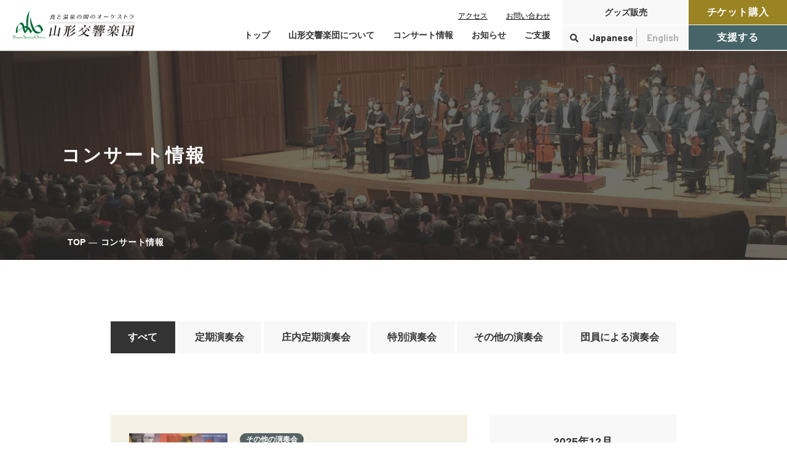

--- FILE ---
content_type: text/html; charset=UTF-8
request_url: https://www.yamakyo.or.jp/concert?calendar-pos=-1&calendar=2024-02&tab04=2
body_size: 15886
content:
<!DOCTYPE html>
<html lang="ja">

<!DOCTYPE html>
<html lang="ja">

<head prefix="og: http://ogp.me/ns# fb: http://ogp.me/ns/fb# article: http://ogp.me/ns/article#">
<meta name="csrf-token" content="1ZHhORsqQKsiW5Q9fyiiudRItCrF1qCNWzqfU4nt"> 

	<meta charset="UTF-8">
	<title>コンサート情報｜⼭形から世界へ届ける⾷と温泉の国のオーケストラ</title>
	<meta name="description" content="&quot;食と温泉の国&quot;のオーケストラ 山形交響楽団の公式ホームページです。">
	<meta name="keywords" content="山形,オーケストラ">
	<meta name="viewport" content="width=device-width, initial-scale=1, maximum-scale=1">
	<meta name="format-detection" content="telephone=no">
  <meta name="application-name" content="山形交響楽団｜⼭形から世界へ届ける⾷と温泉の国のオーケストラ" /><meta name="apple-mobile-web-app-capable" content="yes" /><meta name="apple-mobile-web-app-title" content="山形交響楽団｜⼭形から世界へ届ける⾷と温泉の国のオーケストラ" /><meta name="msapplication-TileColor" content="#FFF" /><meta name="theme-color" content="#FFF" /><meta name="apple-mobile-web-app-status-bar-style" content="#FFF" /><link rel="apple-touch-icon" sizes="57x57" href="https://www.yamakyo.or.jp/data/favicons/site/apple-icon-57x57.png?v=310126060123" /><link rel="apple-touch-icon" sizes="60x60" href="https://www.yamakyo.or.jp/data/favicons/site/apple-icon-60x60.png?v=310126060123" /><link rel="apple-touch-icon" sizes="72x72" href="https://www.yamakyo.or.jp/data/favicons/site/apple-icon-72x72.png?v=310126060123" /><link rel="apple-touch-icon" sizes="114x114" href="https://www.yamakyo.or.jp/data/favicons/site/apple-icon-114x114.png?v=310126060123" /><link rel="apple-touch-icon" sizes="76x76" href="https://www.yamakyo.or.jp/data/favicons/site/apple-icon-76x76.png?v=310126060123" /><link rel="apple-touch-icon" sizes="120x120" href="https://www.yamakyo.or.jp/data/favicons/site/apple-icon-120x120.png?v=310126060123" /><link rel="apple-touch-icon" sizes="152x152" href="https://www.yamakyo.or.jp/data/favicons/site/apple-icon-152x152.png?v=310126060123" /><link rel="apple-touch-icon" sizes="180x180" href="https://www.yamakyo.or.jp/data/favicons/site/apple-icon-180x180.png?v=310126060123" /><link rel="icon" type="image/png" href="https://www.yamakyo.or.jp/data/favicons/site/favicon-32x32.png?v=310126060123" sizes="32x32" /><link rel="icon" type="image/png" href="https://www.yamakyo.or.jp/data/favicons/site/android-icon-36x36.png?v=310126060123" sizes="36x36" /><link rel="icon" type="image/png" href="https://www.yamakyo.or.jp/data/favicons/site/android-icon-48x48.png?v=310126060123" sizes="48x48" /><link rel="icon" type="image/png" href="https://www.yamakyo.or.jp/data/favicons/site/android-icon-72x72.png?v=310126060123" sizes="72x72" /><link rel="icon" type="image/png" href="https://www.yamakyo.or.jp/data/favicons/site/android-icon-96x96.png?v=310126060123" sizes="96x96" /><link rel="icon" type="image/png" href="https://www.yamakyo.or.jp/data/favicons/site/android-icon-144x144.png?v=310126060123" sizes="144x144" /><link rel="icon" type="image/png" href="https://www.yamakyo.or.jp/data/favicons/site/android-icon-192x192.png?v=310126060123" sizes="192x192" /><link rel="icon" type="image/png" href="https://www.yamakyo.or.jp/data/favicons/site/favicon-96x96.png?v=310126060123" sizes="96x96" /><link rel="icon" type="image/png" href="https://www.yamakyo.or.jp/data/favicons/site/favicon-16x16.png?v=310126060123" sizes="16x16" /><meta name="msapplication-TileImage" content="https://www.yamakyo.or.jp/data/favicons/site/ms-icon-144x144.png?v=310126060123" /><meta name="msapplication-square70x70logo" content="https://www.yamakyo.or.jp/data/favicons/site/ms-icon-70x70.png?v=310126060123" /><meta name="msapplication-square150x150logo" content="https://www.yamakyo.or.jp/data/favicons/site/ms-icon-150x150.png?v=310126060123" /><meta name="msapplication-wide310x150logo" content="https://www.yamakyo.or.jp/data/favicons/site/ms-icon-310x150.png?v=310126060123" /><meta name="msapplication-square310x310logo" content="https://www.yamakyo.or.jp/data/favicons/site/ms-icon-310x310.png?v=310126060123" /><link href="https://www.yamakyo.or.jp/data/favicons/site/apple-startup-320x460.png?v=310126060123" media="(device-width: 320px) and (device-height: 480px) and (-webkit-device-pixel-ratio: 1)" rel="apple-touch-startup-image" /><link href="https://www.yamakyo.or.jp/data/favicons/site/apple-startup-640x920.png?v=310126060123" media="(device-width: 320px) and (device-height: 480px) and (-webkit-device-pixel-ratio: 2)" rel="apple-touch-startup-image" /><link href="https://www.yamakyo.or.jp/data/favicons/site/apple-startup-640x1096.png?v=310126060123" media="(device-width: 320px) and (device-height: 568px) and (-webkit-device-pixel-ratio: 2)" rel="apple-touch-startup-image" /><link href="https://www.yamakyo.or.jp/data/favicons/site/apple-startup-748x1024.png?v=310126060123" media="(device-width: 768px) and (device-height: 1024px) and (-webkit-device-pixel-ratio: 1) and (orientation: landscape)" rel="apple-touch-startup-image" /><link href="https://www.yamakyo.or.jp/data/favicons/site/apple-startup-750x1024.png?v=310126060123" media="" rel="apple-touch-startup-image" /><link href="https://www.yamakyo.or.jp/data/favicons/site/apple-startup-750x1294.png?v=310126060123" media="(device-width: 375px) and (device-height: 667px) and (-webkit-device-pixel-ratio: 2)" rel="apple-touch-startup-image" /><link href="https://www.yamakyo.or.jp/data/favicons/site/apple-startup-768x1004.png?v=310126060123" media="(device-width: 768px) and (device-height: 1024px) and (-webkit-device-pixel-ratio: 1) and (orientation: portrait)" rel="apple-touch-startup-image" /><link href="https://www.yamakyo.or.jp/data/favicons/site/apple-startup-1182x2208.png?v=310126060123" media="(device-width: 414px) and (device-height: 736px) and (-webkit-device-pixel-ratio: 3) and (orientation: landscape)" rel="apple-touch-startup-image" /><link href="https://www.yamakyo.or.jp/data/favicons/site/apple-startup-1242x2148.png?v=310126060123" media="(device-width: 414px) and (device-height: 736px) and (-webkit-device-pixel-ratio: 3) and (orientation: portrait)" rel="apple-touch-startup-image" /><link href="https://www.yamakyo.or.jp/data/favicons/site/apple-startup-1496x2048.png?v=310126060123" media="(device-width: 768px) and (device-height: 1024px) and (-webkit-device-pixel-ratio: 2) and (orientation: landscape)" rel="apple-touch-startup-image" /><link href="https://www.yamakyo.or.jp/data/favicons/site/apple-startup-1536x2008.png?v=310126060123" media="(device-width: 768px) and (device-height: 1024px) and (-webkit-device-pixel-ratio: 2) and (orientation: portrait)" rel="apple-touch-startup-image" /><link rel="manifest" crossorigin="use-credentials" href="https://www.yamakyo.or.jp/data/favicons/site/manifest.json?v=310126060123" />	<link rel="canonical" href="https://www.yamakyo.or.jp/concert/index.html">
	
	<meta property="og:title" content="コンサート情報｜⼭形から世界へ届ける⾷と温泉の国のオーケストラ" />
	<meta property="og:type" content="article" />
	<meta property="og:description" content="&quot;食と温泉の国&quot;のオーケストラ 山形交響楽団の公式ホームページです。" />
	<meta property="og:url" content="https://www.yamakyo.or.jp/concert/index.html" />
	<meta property="og:site_name" content="山形交響楽団" />
	<meta property="og:image" content="https://www.yamakyo.or.jp/data/confs/1/a2e72d37590a775175de903f764bf90a-1654230881.png" />
	<meta name="twitter:card" content="summary_large_image" />
	<meta name="twitter:image" content="https://www.yamakyo.or.jp/data/confs/1/a2e72d37590a775175de903f764bf90a-1654230881.png">
	

  <link rel="stylesheet" href="https://www.yamakyo.or.jp/data/themes/y_symphony/css/import.css">
  <link rel="preconnect" href="//fonts.googleapis.com">
  <link rel="preconnect" href="//fonts.gstatic.com" crossorigin>
  <link href="//fonts.googleapis.com/css2?family=Barlow:wght@500;600;700&family=Poppins:wght@300;500&display=swap"
    rel="stylesheet">
  <link rel="stylesheet" href="//use.fontawesome.com/releases/v5.13.0/css/all.css">
  
<script async="" src="https://www.googletagmanager.com/gtag/js?id=UA-192438248-63" type="text/javascript"></script>
<script type="text/javascript">// <![CDATA[
window.dataLayer = window.dataLayer || [];
  function gtag(){dataLayer.push(arguments);}
  gtag('js', new Date());

  gtag('config', 'UA-192438248-63');
// ]]></script>


<script async src="https://www.googletagmanager.com/gtag/js?id=G-67SM2K1RDN"></script>
<script>
  window.dataLayer = window.dataLayer || [];
  function gtag(){dataLayer.push(arguments);}
  gtag('js', new Date());

  gtag('config', 'G-67SM2K1RDN');
</script>


<style type="text/css">
.-disabled {
display: none!important;
}
#blog-calendar {
color: $base-font-color;
width: 100%;
text-align: center;
margin-bottom: 20px;

caption, td, th {
text-align: center;
}

caption {
font-size: 11px;
font-weight: 500;
padding: 5px 0 3px 0;
}

th {
border-top: 1px solid $primary;
border-bottom: 1px solid $primary;
font-weight: bold;
}

tfoot td {
border-top: 1px solid $primary;
border-bottom: 1px solid $primary;
}
}

@media only screen and (max-width: 768px) {
.blog-calendar .has-list {
position: unset;
}
}

@media only screen and (max-width: 768px) {
.blog-calendar .has-list {
position: unset;
}
.blog-calendar .has-list .blog-info {
width: 100%;
}
.blog-calendar .has-list:hover .blog-list {
left: 50%;
transform: translateX(-50%);
width: 98vw;
}
.blog-calendar .has-list .blog-date {
width: auto;
}

.blog-calendar .has-list .blog-date .date {
display: flex;
justify-content: center;
align-items: center;
padding: 0 20px;
}
}
.disabled-caren tfoot {
display: none;
}

.all-caren caption,
.all-caren thead,
.all-caren tbody {
display: none;
}

.pagination .item {
border: none;
}

#calen{
margin-top: -83px;
padding-top: 83px;
}
@media only screen and (max-width: 768px) {
#calen{
margin-top: 0;
padding-top: 0;
}
}
</style>
</head>

<body class="sub">


	<script src="//ajax.googleapis.com/ajax/libs/jquery/2.2.4/jquery.min.js"></script>
	<script src="//cdn.jsdelivr.net/npm/viewport-extra@1.0.3/dist/viewport-extra.min.js"></script>
  <script src="https://www.yamakyo.or.jp/data/themes/y_symphony/js/module/ofi.min.js"></script>
  <script src="https://www.yamakyo.or.jp/data/themes/y_symphony/js/common.js"></script>
  <script src="https://www.yamakyo.or.jp/data/themes/y_symphony/js/module/jquery.accordion.js"></script>
	<script>
		$(function () {
			$('.accordion').accordion();
		});
	</script>
  
  <div class="l-container">

    
    <header>
<div class="h-wrapper">
<h1 class="h-logo"><a class="logo" href="https://www.yamakyo.or.jp"> <span class="fade pc"> <img src="/data/media/y_symphony/layout/header/logo.png" alt="山形交響楽団" /> </span> <span class="fade tb"> <img src="/data/media/y_symphony/layout/header/logo_sp.png" alt="山形交響楽団" /></span></a></h1>
<div class="h-right"><nav class="g-nav">
<ul class="list -end">
<li class="item"><a href="https://www.yamakyo.or.jp/about/summary.html#axess" class="info-txt">アクセス</a></li>
<li class="item"><a href="https://www.yamakyo.or.jp/contact.html" class="info-txt">お問い合わせ</a></li>
</ul>
<ul class="list">
<li class="item"><a href="https://www.yamakyo.or.jp" class="txt">トップ</a></li>
<li class="item has-menu"><span class="txt">山形交響楽団について</span>
<div class="inner-box">
<ul class="inner-menu">
<li class="item"><a href="https://www.yamakyo.or.jp/profile.html" class="inner-txt">楽団プロフィール</a></li>
<li class="item"><a href="https://www.yamakyo.or.jp/about" class="inner-txt">山響が目指すもの</a></li>
<li class="item"><a href="https://www.yamakyo.or.jp/about/member" class="inner-txt">指揮者・楽団員紹介</a></li>
<li class="item"><a href="https://www.yamakyo.or.jp/about/chorus" class="inner-txt">山響アマデウスコア</a></li>
<li class="item"><a href="https://www.yamakyo.or.jp/about/education.html" class="inner-txt">山響の教育・地域交流</a></li>
<li class="item"><a href="https://www.yamakyo.or.jp/about/movie.html" class="inner-txt">動画で見る山響</a></li>
<li class="item"><a href="https://www.yamakyo.or.jp/about/summary.html" class="inner-txt">団体情報</a></li>
</ul>
</div>
</li>
<li class="item has-menu"><span class="txt">コンサート情報</span>
<div class="inner-box">
<ul class="inner-menu">
<li class="item"><a href="https://www.yamakyo.or.jp/concert" class="inner-txt">コンサート情報</a></li>
<li class="item"><a href="https://www.yamakyo.or.jp/ticket" class="inner-txt">チケット購入ガイド</a></li>
<li class="item"><a href="https://www.yamakyo.or.jp/concert/member.html" class="inner-txt">鑑賞会員入会</a></li>
<li class="item"><a href="https://www.yamakyo.or.jp/concert/archives.html" class="inner-txt">定期演奏会アーカイブ</a></li>
</ul>
</div>
</li>
<li class="item"><a href="https://www.yamakyo.or.jp/information" class="txt">お知らせ</a></li>
<li class="item has-menu"><span class="txt">ご支援</span>
<div class="inner-box">
<ul class="inner-menu">
<li class="item"><a href="https://www.yamakyo.or.jp/donation" class="inner-txt">寄付をする</a></li>

<li class="item"><a href="https://www.yamakyo.or.jp/donation/deduction.html" class="inner-txt">寄付控除について</a></li>
</ul>
</div>
</li>
</ul>
</nav>
<div class="h-btn-wrapper">
<div class="gray-btn-wrapper"><a href="https://www.yamakyo.or.jp/shop" class="gray-btn">グッズ販売</a>
<ul class="list">
<li class="item has-menu" style="width: 36px;"><span href="#" class="txt" style="width: 37px;"> <i class="fas fa-search"></i> </span>
<div class="search-menu">
<div class="search-form"><form class="cse-search" action="https://www.google.co.jp/cse" target="_blank">
<div class="inner"><input value="017271776876319315770:a1ejsfkl20f" name="cx" type="hidden" /> <input value="UTF-8" name="ie" type="hidden" /> <input placeholder="キーワード検索" size="30" name="q" type="text" /> <button name="sa" type="submit">検索</button></div>
</form></div>
</div>
</li>
<li class="item"><a href="https://www.yamakyo.or.jp" class="txt jp"><span style="font-size: 15px;">Japanese</span></a></li>
<li class="item"><a href="https://www.yamakyo.or.jp/en" class="txt en"><span style="font-size: 15px;">English</span></a></li>
</ul>
</div>
<div class="h-btns">
<ul class="btn-list">
<li class="item"><a href="https://www.yamakyo.or.jp/ticket" class="btn fade -red">チケット購入</a></li>
<li class="item"><a href="https://www.yamakyo.or.jp/donation" class="btn fade -green">支援する</a></li>
</ul>
</div>
</div>
</div>
</div>
<div class="h-menu-btn-wrapper tb">
<ul class="lang-btns">
<li class="item jp current"><a href="https://www.yamakyo.or.jp" class="txt">Japanese</a></li>
<li class="item"><a href="https://www.yamakyo.or.jp/en" class="txt">English</a></li>
</ul>
<div class="slidemenu-btn"><img src="/data/media/y_symphony/common/menu.png" alt="MENU" /></div>
</div>
</header>

<style>
.h-btn-wrapper .gray-btn-wrapper .gray-btn{
    width: 205px;
	}
	.h-btn-wrapper .gray-btn-wrapper .list .txt{
	width: 84px;
	}
	.g-nav{
		margin-right: 20px;
	}
</style><div class="slide-menu">
<div class="search-menu">
<div class="search-form"><form class="cse-search" action="https://www.google.co.jp/cse" target="_blank">
<div class="inner"><input value="017271776876319315770:a1ejsfkl20f" name="cx" type="hidden" /> <input value="UTF-8" name="ie" type="hidden" /> <input placeholder="キーワード検索" size="30" name="q" type="text" /> <button name="sa" type="submit"><i class="fas fa-search"></i></button></div>
</form></div>
</div>
<ul class="menu-list">
<li class="item"><a href="https://www.yamakyo.or.jp" class="menu-txt">トップ</a></li>
<li class="item menu-txt accordion menu-icon">山形交響楽団とは</li>
<ul class="sub-list">
<li><a href="https://www.yamakyo.or.jp/profile.html" class="menu-txt -small">楽団プロフィール</a></li>
<li><a href="https://www.yamakyo.or.jp/about" class="menu-txt -small">山響が目指すもの</a></li>
<li><a href="https://www.yamakyo.or.jp/about/member" class="menu-txt -small">指揮者・楽団員紹介</a></li>
<li><a href="https://www.yamakyo.or.jp/about/chorus" class="menu-txt -small">山響アマデウスコア</a></li>
<li><a href="https://www.yamakyo.or.jp/about/education.html" class="menu-txt -small">山響の教育・地域交流</a></li>
<li><a href="https://www.yamakyo.or.jp/about/movie.html" class="menu-txt -small">動画で見る山響</a></li>
<li><a href="https://www.yamakyo.or.jp/about/summary.html" class="menu-txt -small">団体情報</a></li>
</ul>
<li class="item menu-txt accordion menu-icon">コンサート情報</li>
<ul class="sub-list">
<li><a href="https://www.yamakyo.or.jp/concert" class="menu-txt -small">コンサート情報</a></li>
<li><a href="https://www.yamakyo.or.jp/concert/member.html" class="menu-txt -small">鑑賞会員入会</a></li>
<li><a href="https://www.yamakyo.or.jp/ticket" class="menu-txt -small">チケット購入ガイド</a></li>
<li><a href="https://www.yamakyo.or.jp/concert/archives.html" class="menu-txt -small">定期演奏会アーカイブ</a></li>
</ul>
<li class="item menu-txt accordion menu-icon">支援する</li>
<ul class="sub-list">
<li><a href="https://www.yamakyo.or.jp/donation" class="menu-txt -small">寄付をする</a></li>
<li><a href="https://www.yamakyo.or.jp/donation/deduction.html" class="menu-txt -small">寄付控除について</a></li>
</ul>
<li class="item"><a href="https://www.yamakyo.or.jp/information" class="menu-txt">お知らせ</a></li>
<li class="item"><a href="https://www.yamakyo.or.jp/contact.html" class="menu-txt">お問い合わせ</a></li>
<li class="item"><a href="https://www.yamakyo.or.jp/shop" class="menu-txt">山響オリジナルグッズ</a></li>
</ul>
<div class="h-btns">
<ul class="btn-list">
<li class="item"><a href="https://www.yamakyo.or.jp/ticket" class="btn -red">チケット購入</a></li>
<li class="item"><a href="https://www.yamakyo.or.jp/donation" class="btn -green">寄付をする</a></li>
</ul>
</div>
</div>

<div class="sub-key-visual">
<div class="img-wrapper ofi-img"><img src="/data/media/y_symphony/page/regulation/key-3.jpg" alt="キービジュアル" class="pc" /> <img src="/data/media/y_symphony/page/regulation/key-3sp.jpg" alt="キービジュアル" class="tb" /></div>
<div class="content-wrapper">
<h2>コンサート情報</h2>

<div class="bread-list">
<ul>
<li><a href="https://www.yamakyo.or.jp">TOP</a></li>
<li>コンサート情報</li>
</ul>
</div>
</div>
</div>

    

    
    <main class="l-main" id="main">
      
      
<div class="container mb100 mb60-tb mt100 mt60-tb" style="max-width: 940px;" id="archives">
<ul class="common-tab-list mb100 mb60-tb">
<li class="item"><a data-href="#tab01" class="tab">すべて</a></li>
<li class="item"><a data-href="#tab02" class="tab">定期演奏会</a></li>
<li class="item"><a data-href="#tab03" class="tab">庄内定期演奏会</a></li>
<li class="item"><a data-href="#tab04" class="tab">特別演奏会</a></li>
<li class="item"><a data-href="#tab05" class="tab">その他の演奏会</a></li>
<li class="item"><a data-href="#tab06" class="tab">団員による演奏会</a></li>
<li class="item" style="display: none;"><a data-href="#tab07" class="tab">過去記事も全て</a></li>
<li class="item" style="display: none;"><a data-href="#tab08" class="tab">過去の演奏会</a></li>
<li class="item" style="display: none;"><a data-href="#tab09" class="tab">非表示用カテゴリ</a></li>
</ul>
<div class="l-page">
<div id="tab01"><ul class="concert-list mb70"><li>
<div class="concert-box02 hover-all"><a href="https://www.yamakyo.or.jp/concert/others/20260201.html" target="_self"></a>
<div class="img-wrap"> <img src="https://www.yamakyo.or.jp/data/pages/00/00/01/26/88/1374e41c13ad22c4f05919378d73b315-1769738224.jpg" alt="オペラ　セヴィリアの理髪師＆フィガロの結婚　名場面集　～モーツァルト＆ロッシーニ２人の神童からの贈り物～" /> </div>
<div class="txt-wrap">
<div class="upper-wrap">
<p class="mb20 mb10-tb lh10"><span class="concert-tag">その他の演奏会</span></p>
<p class="ttl">オペラ　セヴィリアの理髪師＆フィガロの結婚　名場面集　～モーツァルト＆ロッシーニ...</p>
</div>
<ul class="concert-content">
<li>
<p class="s-ttl">会場</p>
<p class="s-txt">川西町フレンドリープラザ</p>
</li>
<li>
<p class="s-ttl">日時</p>
<p class="s-txt"><span class="bold">2026.02.01</span><br />15:00開演（14:00開場）</p>
</li>
<li>
<p class="s-ttl">出演</p>
<p class="s-txt">総監督・ボーマルシェ：藤野 祐一<br />指揮：佐藤 寿一<br />演出：藤野 恵美子<br />ナビゲーター：板垣 幸江<br />舞台：山形綜合舞台サービス<br />出演：山形オペラ協会<br />管弦楽：山形交響楽団</p>
</li>
</ul>
<div class="concert-content02">
<p class="song-ttl">曲目</p>
<ul class="song-list">
<li class="item">
<p class="song-txt"><small>ロッシーニ：『セビリアの理髪師』より<br />モーツァルト：『フィガロの結婚』より<br />　　　　　　演奏会形式・イタリア語上演・日本語字幕付き</small></p>
</li>
</ul>
</div>
</div>
</div>
</li>
<li>
<div class="concert-box02 hover-all"><a href="https://www.yamakyo.or.jp/concert/subscription/20260207.html" target="_self"></a>
<div class="img-wrap"> <img src="https://www.yamakyo.or.jp/data/pages/00/00/01/26/95/99e06e39b00500732896696170a95738-1769751517.jpg" alt="第330回定期演奏会" /> </div>
<div class="txt-wrap">
<div class="upper-wrap">
<p class="mb20 mb10-tb lh10"><span class="concert-tag">定期演奏会</span></p>
<p class="ttl">第330回定期演奏会</p>
</div>
<ul class="concert-content">
<li>
<p class="s-ttl">会場</p>
<p class="s-txt">山形テルサホール</p>
</li>
<li>
<p class="s-ttl">日時</p>
<p class="s-txt"><span class="bold">2026.02.07</span><br />19:00開演（18:15開場）<br/><strong>2026.02.08</strong><br/>15:00開演（14:15開場）</p>
</li>
<li>
<p class="s-ttl">出演</p>
<p class="s-txt">指揮：鈴木 秀美<br />ソプラノ：中江 早希<br />アルト：谷地畝 晶子<br />テノール：中嶋 克彦<br />バリトン：深瀬 廉<br />合唱：山響アマデウスコア</p>
</li>
</ul>
<div class="concert-content02">
<p class="song-ttl">曲目</p>
<ul class="song-list">
<li class="item">
<p class="song-txt"><small>モーツァルト：行進曲 ニ長調 K.249<br />モーツァルト：セレナード 第7番 ニ長調「ハフナー」K.250 より 第1楽章<br />モーツァルト：交響曲 第35番 ニ長調「ハフナー」K.385<br />モーツァルト：レクイエム ニ短調 K.626（レヴィン版）</small></p>
</li>
</ul>
</div>
</div>
</div>
</li>
<li>
<div class="concert-box02 hover-all"><a href="https://www.yamakyo.or.jp/concert/others/20260211.html" target="_self"></a>
<div class="img-wrap"> <img src="https://www.yamakyo.or.jp/data/pages/00/00/01/26/96/14a34945b06b7858fbc7e0abf41a0408-1769751553.jpg" alt="東北電力 山形支店 Presents「ブラスフェスタ山形」" /> </div>
<div class="txt-wrap">
<div class="upper-wrap">
<p class="mb20 mb10-tb lh10"><span class="concert-tag">その他の演奏会</span></p>
<p class="ttl">東北電力 山形支店 Presents「ブラスフェスタ山形」</p>
</div>
<ul class="concert-content">
<li>
<p class="s-ttl">会場</p>
<p class="s-txt">天童市市民文化会館</p>
</li>
<li>
<p class="s-ttl">日時</p>
<p class="s-txt"><span class="bold">2026.02.11</span><br />15:00開演（14:00開場）</p>
</li>
<li>
<p class="s-ttl">出演</p>
<p class="s-txt">指揮：高井 優希<br />共演：中学校・高等学校吹奏楽部のみなさん</p>
</li>
</ul>
<div class="concert-content02">
<p class="song-ttl">曲目</p>
<ul class="song-list">
<li class="item">
<p class="song-txt"><small><b>【第１部】山響吹奏楽ステージ</b><br />スウェアリンジェン：センチュリア<br />ストラヴィンスキー：管弦楽のための交響曲<br />ホルスト：吹奏楽のための第１組曲<br /><b>【第２部】中学・高校吹奏楽部共演ステージ</b><br />シェルドン：メトロプレックス ～マンハッタンからの３枚の絵葉書～<br />バーンズ：We the People<br />ヒギンズ編：ディズニー・アット・ザ・ムービー<br />ヴァンデルロースト：コンサートマーチ「アルセナール」<br />タケカワユキヒデ：銀河鉄道 999<br />和泉宏隆(真島俊夫編)：宝島</small></p>
</li>
</ul>
</div>
</div>
</div>
</li>
<li>
<div class="concert-box02 hover-all"><a href="https://www.yamakyo.or.jp/concert/others/20260214.html" target="_self"></a>
<div class="img-wrap"> <img src="https://www.yamakyo.or.jp/data/pages/00/00/01/26/97/084f1fb72f7fc2046ce721b710cfceeb-1769751587.jpg" alt="東京バレエ団 ねむれる森の美女" /> </div>
<div class="txt-wrap">
<div class="upper-wrap">
<p class="mb20 mb10-tb lh10"><span class="concert-tag">その他の演奏会</span></p>
<p class="ttl">東京バレエ団 ねむれる森の美女</p>
</div>
<ul class="concert-content">
<li>
<p class="s-ttl">会場</p>
<p class="s-txt">やまぎん県民ホール</p>
</li>
<li>
<p class="s-ttl">日時</p>
<p class="s-txt"><span class="bold">2026.02.14</span><br />14:00開演（13:00開場）</p>
</li>
<li>
<p class="s-ttl">出演</p>
<p class="s-txt">オーロラ姫：金子 仁美<br />デジレ王子：池本 祥真<br />指揮：井田 勝大<br />管弦楽：山形交響楽団</p>
</li>
</ul>
<div class="concert-content02">
<p class="song-ttl">曲目</p>
<ul class="song-list">
<li class="item">
<p class="song-txt"><small>チャイコフスキー：  バレエ『ねむれる森の美女』（オーケストラ演奏付き特別バージョン）</small></p>
</li>
</ul>
</div>
</div>
</div>
</li>
</ul>
<div><div class="pagination">
		
                    <a class="item icon" href="#"></a>
        
                                                        <a class="active item" href="https://www.yamakyo.or.jp/concert?calendar-pos=-1&calendar=2024-02&tab04=2&tab01=1#tab01tab">1</a>
                                                                                    <a class="item" href="https://www.yamakyo.or.jp/concert?calendar-pos=-1&calendar=2024-02&tab04=2&tab01=2#tab01tab">2</a>
                                                                                    <a class="item" href="https://www.yamakyo.or.jp/concert?calendar-pos=-1&calendar=2024-02&tab04=2&tab01=3#tab01tab">3</a>
                                                                <a class="item" href="https://www.yamakyo.or.jp/concert?calendar-pos=-1&calendar=2024-02&tab04=2&tab01=6#tab01tab">...</a>
                                                                    <a class="item" href="https://www.yamakyo.or.jp/concert?calendar-pos=-1&calendar=2024-02&tab04=2&tab01=10#tab01tab">10</a>
                                    
                    <a class="item icon" href="https://www.yamakyo.or.jp/concert?calendar-pos=-1&calendar=2024-02&tab04=2&tab01=2#tab01tab"></a>
           </div>
</div>
</div>
<div id="tab02"><ul class="concert-list mb70"><li>
<div class="concert-box02 hover-all"><a href="https://www.yamakyo.or.jp/concert/subscription/20260207.html" target="_self"></a>
<div class="img-wrap"> <img src="https://www.yamakyo.or.jp/data/pages/00/00/01/26/95/99e06e39b00500732896696170a95738-1769751517.jpg" alt="第330回定期演奏会" /> </div>
<div class="txt-wrap">
<div class="upper-wrap">
<p class="mb20 mb10-tb lh10"><span class="concert-tag">定期演奏会</span></p>
<p class="ttl">第330回定期演奏会</p>
</div>
<ul class="concert-content">
<li>
<p class="s-ttl">会場</p>
<p class="s-txt">山形テルサホール</p>
</li>
<li>
<p class="s-ttl">日時</p>
<p class="s-txt"><span class="bold">2026.02.07</span><br />19:00開演（18:15開場）<br/><strong>2026.02.08</strong><br/>15:00開演（14:15開場）</p>
</li>
<li>
<p class="s-ttl">出演</p>
<p class="s-txt">指揮：鈴木 秀美<br />ソプラノ：中江 早希<br />アルト：谷地畝 晶子<br />テノール：中嶋 克彦<br />バリトン：深瀬 廉<br />合唱：山響アマデウスコア</p>
</li>
</ul>
<div class="concert-content02">
<p class="song-ttl">曲目</p>
<ul class="song-list">
<li class="item">
<p class="song-txt"><small>モーツァルト：行進曲 ニ長調 K.249<br />モーツァルト：セレナード 第7番 ニ長調「ハフナー」K.250 より 第1楽章<br />モーツァルト：交響曲 第35番 ニ長調「ハフナー」K.385<br />モーツァルト：レクイエム ニ短調 K.626（レヴィン版）</small></p>
</li>
</ul>
</div>
</div>
</div>
</li>
<li>
<div class="concert-box02 hover-all"><a href="https://www.yamakyo.or.jp/concert/subscription/20260307.html" target="_self"></a>
<div class="img-wrap"> <img src="https://www.yamakyo.or.jp/data/pages/00/00/01/26/42/99e06e39b00500732896696170a95738-1769056776.jpg" alt="第331回定期演奏会" /> </div>
<div class="txt-wrap">
<div class="upper-wrap">
<p class="mb20 mb10-tb lh10"><span class="concert-tag">定期演奏会</span></p>
<p class="ttl">第331回定期演奏会</p>
</div>
<ul class="concert-content">
<li>
<p class="s-ttl">会場</p>
<p class="s-txt">山形テルサホール</p>
</li>
<li>
<p class="s-ttl">日時</p>
<p class="s-txt"><span class="bold">2026.03.07</span><br />19:00開演（18:15開場）<br/><strong>2026.03.08</strong><br/>15:00開演（14:15開場）</p>
</li>
<li>
<p class="s-ttl">出演</p>
<p class="s-txt">指揮：大植 英次<br />ヴァイオリン：前田 妃奈</p>
</li>
</ul>
<div class="concert-content02">
<p class="song-ttl">曲目</p>
<ul class="song-list">
<li class="item">
<p class="song-txt"><small>エルガー：弦楽セレナード ホ短調 作品20<br />チャイコフスキー：ヴァイオリン協奏曲 ニ長調 作品35<br />ベートーヴェン：交響曲 第4番 変ロ長調 作品60</small></p>
</li>
</ul>
</div>
</div>
</div>
</li>
<li>
<div class="concert-box02 hover-all"><a href="https://www.yamakyo.or.jp/concert/subscription/20260411.html" target="_self"></a>
<div class="img-wrap"> <img src="https://www.yamakyo.or.jp/data/pages/00/00/01/26/39/f86f7380bca905ed72bd04906c01b9ab-1769056215.jpg" alt="第332回定期演奏会" /> </div>
<div class="txt-wrap">
<div class="upper-wrap">
<p class="mb20 mb10-tb lh10"><span class="concert-tag">定期演奏会</span></p>
<p class="ttl">第332回定期演奏会</p>
</div>
<ul class="concert-content">
<li>
<p class="s-ttl">会場</p>
<p class="s-txt">山形テルサホール</p>
</li>
<li>
<p class="s-ttl">日時</p>
<p class="s-txt"><span class="bold">2026.04.11</span><br />19:00開演（18:15開場）<br/><strong>2026.04.12</strong><br/>15:00開演（14:15開場）</p>
</li>
<li>
<p class="s-ttl">出演</p>
<p class="s-txt">指揮：川瀬 賢太郎<br />サクソフォン：上野 耕平</p>
</li>
</ul>
<div class="concert-content02">
<p class="song-ttl">曲目</p>
<ul class="song-list">
<li class="item">
<p class="song-txt"><small>細川 俊夫：さくら ～オーケストラのための～<br />リシャール・デュビュニョン：アルト・サクソフォン協奏曲「英雄的」作品89<br />リムスキー＝コルサコフ：シェエラザード 作品35</small></p>
</li>
</ul>
</div>
</div>
</div>
</li>
<li>
<div class="concert-box02 hover-all"><a href="https://www.yamakyo.or.jp/concert/subscription/20260523.html" target="_self"></a>
<div class="img-wrap"> <img src="https://www.yamakyo.or.jp/data/pages/00/00/01/26/41/f86f7380bca905ed72bd04906c01b9ab-1769056693.jpg" alt="第333回定期演奏会" /> </div>
<div class="txt-wrap">
<div class="upper-wrap">
<p class="mb20 mb10-tb lh10"><span class="concert-tag">定期演奏会</span></p>
<p class="ttl">第333回定期演奏会</p>
</div>
<ul class="concert-content">
<li>
<p class="s-ttl">会場</p>
<p class="s-txt">山形テルサホール</p>
</li>
<li>
<p class="s-ttl">日時</p>
<p class="s-txt"><span class="bold">2026.05.23</span><br />19:00開演（18:15開場）<br/><strong>2026.05.24</strong><br/>15:00開演（14:15開場）</p>
</li>
<li>
<p class="s-ttl">出演</p>
<p class="s-txt">指揮・ホルン：ラデク・バボラーク</p>
</li>
</ul>
<div class="concert-content02">
<p class="song-ttl">曲目</p>
<ul class="song-list">
<li class="item">
<p class="song-txt"><small>モーツァルト：歌劇「ドン・ジョヴァンニ」K.527 序曲<br />サン＝サーンス：演奏会用小品 ヘ短調 作品94<br />バボラーク：Orangerie～ホルン、弦楽と打楽器のための～ <日本初演><br />ドヴォルザーク：夜想曲 ロ長調 作品40<br />シベリウス：交響曲 第3番 ハ長調 作品52</small></p>
</li>
</ul>
</div>
</div>
</div>
</li>
</ul>
<div><div class="pagination">
		
                    <a class="item icon" href="#"></a>
        
                                                        <a class="active item" href="https://www.yamakyo.or.jp/concert?calendar-pos=-1&calendar=2024-02&tab04=2&tab02=1#tab02tab">1</a>
                                                                                    <a class="item" href="https://www.yamakyo.or.jp/concert?calendar-pos=-1&calendar=2024-02&tab04=2&tab02=2#tab02tab">2</a>
                                                                                    <a class="item" href="https://www.yamakyo.or.jp/concert?calendar-pos=-1&calendar=2024-02&tab04=2&tab02=3#tab02tab">3</a>
                                    
                    <a class="item icon" href="https://www.yamakyo.or.jp/concert?calendar-pos=-1&calendar=2024-02&tab04=2&tab02=2#tab02tab"></a>
           </div>
</div>
</div>
<div id="tab03"><ul class="concert-list mb70"><li>
<div class="concert-box02 hover-all"><a href="https://www.yamakyo.or.jp/concert/shonai/20260314.html" target="_self"></a>
<div class="img-wrap"> <img src="https://www.yamakyo.or.jp/data/pages/00/00/01/19/74/1c09dac618b86969827da262d94a0d67-1761544618.jpg" alt="庄内定期演奏会　第30回酒田公演" /> </div>
<div class="txt-wrap">
<div class="upper-wrap">
<p class="mb20 mb10-tb lh10"><span class="concert-tag">庄内定期演奏会</span></p>
<p class="ttl">庄内定期演奏会　第30回酒田公演</p>
</div>
<ul class="concert-content">
<li>
<p class="s-ttl">会場</p>
<p class="s-txt">酒田市民会館｢希望ホール｣</p>
</li>
<li>
<p class="s-ttl">日時</p>
<p class="s-txt"><span class="bold">2026.03.14</span><br />15:00開演（14:15開場）</p>
</li>
<li>
<p class="s-ttl">出演</p>
<p class="s-txt">指揮＆ヴァイオリン：徳永 二男</p>
</li>
</ul>
<div class="concert-content02">
<p class="song-ttl">曲目</p>
<ul class="song-list">
<li class="item">
<p class="song-txt"><small>プロコフィエフ：交響曲 第1番 ニ長調「古典」作品25<br />メンデルスゾーン：ヴァイオリン協奏曲 ホ短調 作品64<br />ベートーヴェン：交響曲 第5番 ハ短調「運命」作品67</small></p>
</li>
</ul>
</div>
</div>
</div>
</li>
<li>
<div class="concert-box02 hover-all"><a href="https://www.yamakyo.or.jp/concert/shonai/20260823.html" target="_self"></a>
<div class="img-wrap"> <img src="https://www.yamakyo.or.jp/data/pages/00/00/01/23/91/8acbdf83ce746122db965c2587de2fb8-1764402229.png" alt="庄内定期演奏会　第35回鶴岡公演" /> </div>
<div class="txt-wrap">
<div class="upper-wrap">
<p class="mb20 mb10-tb lh10"><span class="concert-tag">庄内定期演奏会</span></p>
<p class="ttl">庄内定期演奏会　第35回鶴岡公演</p>
</div>
<ul class="concert-content">
<li>
<p class="s-ttl">会場</p>
<p class="s-txt">荘銀タクト鶴岡(鶴岡市文化会館) 大ホール</p>
</li>
<li>
<p class="s-ttl">日時</p>
<p class="s-txt"><span class="bold">2026.08.23</span><br />15:00開演（14:15開場）</p>
</li>
<li>
<p class="s-ttl">出演</p>
<p class="s-txt">指揮：大友 直人<br />ヴァイオリン：神尾 真由子</p>
</li>
</ul>
<div class="concert-content02">
<p class="song-ttl">曲目</p>
<ul class="song-list">
<li class="item">
<p class="song-txt"><small>ベートーヴェン：「エグモント」序曲 作品84<br />ベートーヴェン：ヴァイオリン協奏曲 ニ長調 作品61<br />ベートーヴェン：交響曲 第7番 イ長調 作品92</small></p>
</li>
</ul>
</div>
</div>
</div>
</li>
<li>
<div class="concert-box02 hover-all"><a href="https://www.yamakyo.or.jp/concert/shonai/20270228.html" target="_self"></a>
<div class="img-wrap"> <img src="https://www.yamakyo.or.jp/data/pages/00/00/01/24/02/5e4ea8c29c94c090e36511e8e0432a27-1764493936.png" alt="庄内定期演奏会　第31回酒田公演" /> </div>
<div class="txt-wrap">
<div class="upper-wrap">
<p class="mb20 mb10-tb lh10"><span class="concert-tag">庄内定期演奏会</span></p>
<p class="ttl">庄内定期演奏会　第31回酒田公演</p>
</div>
<ul class="concert-content">
<li>
<p class="s-ttl">会場</p>
<p class="s-txt">酒田市民会館｢希望ホール｣</p>
</li>
<li>
<p class="s-ttl">日時</p>
<p class="s-txt"><span class="bold">2027.02.28</span><br />15:00開演（14:15開場）</p>
</li>
<li>
<p class="s-ttl">出演</p>
<p class="s-txt">指揮：鈴木 秀美<br />ピアノ：上原 彩子</p>
</li>
</ul>
<div class="concert-content02">
<p class="song-ttl">曲目</p>
<ul class="song-list">
<li class="item">
<p class="song-txt"><small>モーツァルト：交響曲 第1番 変ホ長調 K.16<br />ベートーヴェン：ピアノ協奏曲 第5番 変ホ長調「皇帝」作品73<br />ベートーヴェン：交響曲 第6番 ヘ長調「田園」作品68</small></p>
</li>
</ul>
</div>
</div>
</div>
</li>
</ul>
<div></div>
</div>
<div id="tab04"><ul class="concert-list mb70"><li>
<div class="concert-box02 hover-all"><a href="https://www.yamakyo.or.jp/concert/special/20260618.html" target="_self"></a>
<div class="img-wrap"> <img src="https://www.yamakyo.or.jp/data/pages/00/00/01/26/26/e9dba2b3df7587fcc2cf1f91a3e5dbc5-1768368233.jpg" alt="さくらんぼコンサート2026 大阪公演" /> </div>
<div class="txt-wrap">
<div class="upper-wrap">
<p class="mb20 mb10-tb lh10"><span class="concert-tag">特別演奏会</span></p>
<p class="ttl">さくらんぼコンサート2026 大阪公演</p>
</div>
<ul class="concert-content">
<li>
<p class="s-ttl">会場</p>
<p class="s-txt">ザ・シンフォニーホール</p>
</li>
<li>
<p class="s-ttl">日時</p>
<p class="s-txt"><span class="bold">2026.06.18</span><br />19:00開演（18:00開場）</p>
</li>
<li>
<p class="s-ttl">出演</p>
<p class="s-txt">指揮：阪 哲朗<br/>指揮・ホルン：ラデク・バボラーク</p>
</li>
</ul>
<div class="concert-content02">
<p class="song-ttl">曲目</p>
<ul class="song-list">
<li class="item">
<p class="song-txt"><small>ドヴォルザーク：序曲「わが故郷」作品62<br/>モーツァルト：協奏交響曲 変ホ長調 K. 297b（バボラーク版）<br/>プント：ホルン協奏曲 第5番 ヘ長調<br/>ブラームス：交響曲 第1番 ハ短調 作品68</small></p>
</li>
</ul>
</div>
</div>
</div>
</li>
<li>
<div class="concert-box02 hover-all"><a href="https://www.yamakyo.or.jp/concert/special/20260829.html" target="_self"></a>
<div class="img-wrap"> <img src="https://www.yamakyo.or.jp/data/pages/00/00/01/23/96/c130c8d13a88f5672b1c0d84e7c60e10-1764475853.png" alt="ユアタウンコンサート 米沢公演" /> </div>
<div class="txt-wrap">
<div class="upper-wrap">
<p class="mb20 mb10-tb lh10"><span class="concert-tag">特別演奏会</span></p>
<p class="ttl">ユアタウンコンサート 米沢公演</p>
</div>
<ul class="concert-content">
<li>
<p class="s-ttl">会場</p>
<p class="s-txt">伝国の杜　置賜文化ホール</p>
</li>
<li>
<p class="s-ttl">日時</p>
<p class="s-txt"><span class="bold">2026.08.29</span><br />15:00開演</p>
</li>
<li>
<p class="s-ttl">出演</p>
<p class="s-txt">指揮：出口 大地<br />ヴァイオリン：周防 亮介</p>
</li>
</ul>
<div class="concert-content02">
<p class="song-ttl">曲目</p>
<ul class="song-list">
<li class="item">
<p class="song-txt"><small>ウェーバー：歌劇「魔弾の射手」J.277  序曲<br/>メンデルスゾーン：ヴァイオリン協奏曲 ホ短調 作品64<br/>ウェーバー：歌劇「オベロン」J.306 序曲<br/>シューマン：交響曲 第3番 変ホ長調「ライン」作品97</small></p>
</li>
</ul>
</div>
</div>
</div>
</li>
<li>
<div class="concert-box02 hover-all"><a href="https://www.yamakyo.or.jp/concert/special/20261127.html" target="_self"></a>
<div class="img-wrap"> <img src="https://www.yamakyo.or.jp/data/pages/00/00/01/24/13/6d9d97e5701e48aa118c36c11195c70c-1764813546.png" alt="～やまぎん県民ホールシリーズ Vol.2～　「真島俊夫 没後10年 ～山形交響楽団×東京佼成ウインドオーケストラ 合同演奏会～」" /> </div>
<div class="txt-wrap">
<div class="upper-wrap">
<p class="mb20 mb10-tb lh10"><span class="concert-tag">特別演奏会</span></p>
<p class="ttl">～やまぎん県民ホールシリーズ Vol.2～　「真島俊夫 没後10年 ～山形交響楽...</p>
</div>
<ul class="concert-content">
<li>
<p class="s-ttl">会場</p>
<p class="s-txt">やまぎん県民ホール</p>
</li>
<li>
<p class="s-ttl">日時</p>
<p class="s-txt"><span class="bold">2026.11.27</span><br />19:00開演</p>
</li>
<li>
<p class="s-ttl">出演</p>
<p class="s-txt">指揮：大井 剛史<br />共演：東京佼成ウインドオーケストラ</p>
</li>
</ul>
<div class="concert-content02">
<p class="song-ttl">曲目</p>
<ul class="song-list">
<li class="item">
<p class="song-txt"><small><b>【吹奏楽の世界】</b><br/>真島 俊夫：<br />　コンサート・マーチ「東風－こちー」<br/>　月山ー白き山－<br/>　最上川舟唄による交響的楽章<br/>B. クルー／B. ゴーディオ（真島俊夫編）：君の瞳に恋してる<br/>和泉 宏隆（真島俊夫編）：宝島<br/><b>【管弦楽の世界】</b><br/>真島 俊夫：<br />　Dreams Unlimited ー限りなき夢ー<br/>　三つのジャポニスム<br/>　波の見える風景「改訂新版」～管弦楽編曲版～（藤田崇文編）</small></p>
</li>
</ul>
</div>
</div>
</div>
</li>
<li>
<div class="concert-box02 hover-all"><a href="https://www.yamakyo.or.jp/concert/special/20270109.html" target="_self"></a>
<div class="img-wrap"> <img src="https://www.yamakyo.or.jp/data/pages/00/00/01/24/00/e114937969c21a7a60cb3a4c464edb8b-1764493763.png" alt="ユアタウンコンサート 南陽公演" /> </div>
<div class="txt-wrap">
<div class="upper-wrap">
<p class="mb20 mb10-tb lh10"><span class="concert-tag">特別演奏会</span></p>
<p class="ttl">ユアタウンコンサート 南陽公演</p>
</div>
<ul class="concert-content">
<li>
<p class="s-ttl">会場</p>
<p class="s-txt">シェルターなんようホール</p>
</li>
<li>
<p class="s-ttl">日時</p>
<p class="s-txt"><span class="bold">2027.01.09</span><br />15:00開演</p>
</li>
<li>
<p class="s-ttl">出演</p>
<p class="s-txt">指揮：飯森 範親</p>
</li>
</ul>
<div class="concert-content02">
<p class="song-ttl">曲目</p>
<ul class="song-list">
<li class="item">
<p class="song-txt"><small>ドヴォルザーク：交響曲 第9番 ホ短調「新世界より」作品95<br/>J. シュトラウスII世：<br />　ポルカ・マズルカ「オーストリアからの挨拶」作品359<br/>　ワルツ「朝刊」作品279<br/>　取り壊しポルカ 作品269<br/>　芸術家の生涯 作品316<br/>　ポルカ・シュネル「ドナウのほとりから」作品356<br/>　ワルツ「美しく青きドナウ」作品314</small></p>
</li>
</ul>
</div>
</div>
</div>
</li>
</ul>
<div><div class="pagination">
		
                    <a class="item icon" href="https://www.yamakyo.or.jp/concert?calendar-pos=-1&calendar=2024-02&tab04=1#tab04tab"></a>
        
                                                        <a class="item" href="https://www.yamakyo.or.jp/concert?calendar-pos=-1&calendar=2024-02&tab04=1#tab04tab">1</a>
                                                                                    <a class="active item" href="https://www.yamakyo.or.jp/concert?calendar-pos=-1&calendar=2024-02&tab04=2#tab04tab">2</a>
                                                                                    <a class="item" href="https://www.yamakyo.or.jp/concert?calendar-pos=-1&calendar=2024-02&tab04=3#tab04tab">3</a>
                                    
                    <a class="item icon" href="https://www.yamakyo.or.jp/concert?calendar-pos=-1&calendar=2024-02&tab04=3#tab04tab"></a>
           </div>
</div>
</div>
<div id="tab05"><ul class="concert-list mb70"><li>
<div class="concert-box02 hover-all"><a href="https://www.yamakyo.or.jp/concert/others/20260201.html" target="_self"></a>
<div class="img-wrap"> <img src="https://www.yamakyo.or.jp/data/pages/00/00/01/26/88/1374e41c13ad22c4f05919378d73b315-1769738224.jpg" alt="オペラ　セヴィリアの理髪師＆フィガロの結婚　名場面集　～モーツァルト＆ロッシーニ２人の神童からの贈り物～" /> </div>
<div class="txt-wrap">
<div class="upper-wrap">
<p class="mb20 mb10-tb lh10"><span class="concert-tag">その他の演奏会</span></p>
<p class="ttl">オペラ　セヴィリアの理髪師＆フィガロの結婚　名場面集　～モーツァルト＆ロッシーニ...</p>
</div>
<ul class="concert-content">
<li>
<p class="s-ttl">会場</p>
<p class="s-txt">川西町フレンドリープラザ</p>
</li>
<li>
<p class="s-ttl">日時</p>
<p class="s-txt"><span class="bold">2026.02.01</span><br />15:00開演（14:00開場）</p>
</li>
<li>
<p class="s-ttl">出演</p>
<p class="s-txt">総監督・ボーマルシェ：藤野 祐一<br />指揮：佐藤 寿一<br />演出：藤野 恵美子<br />ナビゲーター：板垣 幸江<br />舞台：山形綜合舞台サービス<br />出演：山形オペラ協会<br />管弦楽：山形交響楽団</p>
</li>
</ul>
<div class="concert-content02">
<p class="song-ttl">曲目</p>
<ul class="song-list">
<li class="item">
<p class="song-txt"><small>ロッシーニ：『セビリアの理髪師』より<br />モーツァルト：『フィガロの結婚』より<br />　　　　　　演奏会形式・イタリア語上演・日本語字幕付き</small></p>
</li>
</ul>
</div>
</div>
</div>
</li>
<li>
<div class="concert-box02 hover-all"><a href="https://www.yamakyo.or.jp/concert/others/20260211.html" target="_self"></a>
<div class="img-wrap"> <img src="https://www.yamakyo.or.jp/data/pages/00/00/01/26/96/14a34945b06b7858fbc7e0abf41a0408-1769751553.jpg" alt="東北電力 山形支店 Presents「ブラスフェスタ山形」" /> </div>
<div class="txt-wrap">
<div class="upper-wrap">
<p class="mb20 mb10-tb lh10"><span class="concert-tag">その他の演奏会</span></p>
<p class="ttl">東北電力 山形支店 Presents「ブラスフェスタ山形」</p>
</div>
<ul class="concert-content">
<li>
<p class="s-ttl">会場</p>
<p class="s-txt">天童市市民文化会館</p>
</li>
<li>
<p class="s-ttl">日時</p>
<p class="s-txt"><span class="bold">2026.02.11</span><br />15:00開演（14:00開場）</p>
</li>
<li>
<p class="s-ttl">出演</p>
<p class="s-txt">指揮：高井 優希<br />共演：中学校・高等学校吹奏楽部のみなさん</p>
</li>
</ul>
<div class="concert-content02">
<p class="song-ttl">曲目</p>
<ul class="song-list">
<li class="item">
<p class="song-txt"><small><b>【第１部】山響吹奏楽ステージ</b><br />スウェアリンジェン：センチュリア<br />ストラヴィンスキー：管弦楽のための交響曲<br />ホルスト：吹奏楽のための第１組曲<br /><b>【第２部】中学・高校吹奏楽部共演ステージ</b><br />シェルドン：メトロプレックス ～マンハッタンからの３枚の絵葉書～<br />バーンズ：We the People<br />ヒギンズ編：ディズニー・アット・ザ・ムービー<br />ヴァンデルロースト：コンサートマーチ「アルセナール」<br />タケカワユキヒデ：銀河鉄道 999<br />和泉宏隆(真島俊夫編)：宝島</small></p>
</li>
</ul>
</div>
</div>
</div>
</li>
<li>
<div class="concert-box02 hover-all"><a href="https://www.yamakyo.or.jp/concert/others/20260214.html" target="_self"></a>
<div class="img-wrap"> <img src="https://www.yamakyo.or.jp/data/pages/00/00/01/26/97/084f1fb72f7fc2046ce721b710cfceeb-1769751587.jpg" alt="東京バレエ団 ねむれる森の美女" /> </div>
<div class="txt-wrap">
<div class="upper-wrap">
<p class="mb20 mb10-tb lh10"><span class="concert-tag">その他の演奏会</span></p>
<p class="ttl">東京バレエ団 ねむれる森の美女</p>
</div>
<ul class="concert-content">
<li>
<p class="s-ttl">会場</p>
<p class="s-txt">やまぎん県民ホール</p>
</li>
<li>
<p class="s-ttl">日時</p>
<p class="s-txt"><span class="bold">2026.02.14</span><br />14:00開演（13:00開場）</p>
</li>
<li>
<p class="s-ttl">出演</p>
<p class="s-txt">オーロラ姫：金子 仁美<br />デジレ王子：池本 祥真<br />指揮：井田 勝大<br />管弦楽：山形交響楽団</p>
</li>
</ul>
<div class="concert-content02">
<p class="song-ttl">曲目</p>
<ul class="song-list">
<li class="item">
<p class="song-txt"><small>チャイコフスキー：  バレエ『ねむれる森の美女』（オーケストラ演奏付き特別バージョン）</small></p>
</li>
</ul>
</div>
</div>
</div>
</li>
<li>
<div class="concert-box02 hover-all"><a href="https://www.yamakyo.or.jp/concert/others/20260221.html" target="_self"></a>
<div class="img-wrap"> <img src="https://www.yamakyo.or.jp/data/pages/00/00/01/26/98/f5d6cc1fbd5b1010122d262d2460fbc8-1769751615.jpg" alt="ドラゴンクエストの世界 in 大館" /> </div>
<div class="txt-wrap">
<div class="upper-wrap">
<p class="mb20 mb10-tb lh10"><span class="concert-tag">その他の演奏会</span></p>
<p class="ttl">ドラゴンクエストの世界 in 大館</p>
</div>
<ul class="concert-content">
<li>
<p class="s-ttl">会場</p>
<p class="s-txt">ほくしか鹿鳴ホール</p>
</li>
<li>
<p class="s-ttl">日時</p>
<p class="s-txt"><span class="bold">2026.02.21</span><br />14:00開演（開場13:15）</p>
</li>
<li>
<p class="s-ttl">出演</p>
<p class="s-txt">指揮：永峰 大輔<br/>管弦楽：山形交響楽団</p>
</li>
</ul>
<div class="concert-content02">
<p class="song-ttl">曲目</p>
<ul class="song-list">
<li class="item">
<p class="song-txt"><small>すぎやまこういち：交響組曲「ドラゴンクエストⅥ」幻の大地</small></p>
</li>
</ul>
</div>
</div>
</div>
</li>
</ul>
<div><div class="pagination">
		
                    <a class="item icon" href="#"></a>
        
                                                        <a class="active item" href="https://www.yamakyo.or.jp/concert?calendar-pos=-1&calendar=2024-02&tab04=2&tab05=1#tab05tab">1</a>
                                                                                    <a class="item" href="https://www.yamakyo.or.jp/concert?calendar-pos=-1&calendar=2024-02&tab04=2&tab05=2#tab05tab">2</a>
                                                                                    <a class="item" href="https://www.yamakyo.or.jp/concert?calendar-pos=-1&calendar=2024-02&tab04=2&tab05=3#tab05tab">3</a>
                                    
                    <a class="item icon" href="https://www.yamakyo.or.jp/concert?calendar-pos=-1&calendar=2024-02&tab04=2&tab05=2#tab05tab"></a>
           </div>
</div>
</div>
<div id="tab06"><ul class="concert-list mb70"><li>
<div class="concert-box02 hover-all"><a href="https://www.yamakyo.or.jp/concert/members/20260222.html" target="_self"></a>
<div class="img-wrap"> <img src="https://www.yamakyo.or.jp/data/pages/00/00/01/25/42/5d0330ce956e26647203f6be95159080-1766557806.jpg" alt="第10回定期演奏会 酒田公演　東北農民管弦楽団" /> </div>
<div class="txt-wrap">
<div class="upper-wrap">
<p class="mb20 mb10-tb lh10"><span class="concert-tag">団員による演奏会</span></p>
<p class="ttl">第10回定期演奏会 酒田公演　東北農民管弦楽団</p>
</div>
<ul class="concert-content">
<li>
<p class="s-ttl">会場</p>
<p class="s-txt">酒田市民会館　希望ホール</p>
</li>
<li>
<p class="s-ttl">日時</p>
<p class="s-txt"><span class="bold">2026.02.22</span><br />14:00開演(13:00開場)</p>
</li>
<li>
<p class="s-ttl">出演</p>
<p class="s-txt">指揮：鈴木 義孝、折居 周二<br/>ピアノ：舘野 泉<br/>ヴァイオリン：ヤンネ 舘野<br/>共演：合同合唱団「大地」</p>
</li>
</ul>
<div class="concert-content02">
<p class="song-ttl">曲目</p>
<ul class="song-list">
<li class="item">
<p class="song-txt"><small>シベリウス：交響詩「フィンランディア」（合唱付き）<br/>平野 一郎：二重協奏曲〈星巡ノ夜〉～ピアノ(左手)、ヴァイオリンと小オーケストラの為の～<br/>佐藤 眞 作曲／大木 惇夫 詞：混声合唱とオーケストラのためのカンタータ「土の歌」</small></p>
</li>
</ul>
</div>
</div>
</div>
</li>
<li>
<div class="concert-box02 hover-all"><a href="https://www.yamakyo.or.jp/concert/members/20260315.html" target="_self"></a>
<div class="img-wrap"> <img src="https://www.yamakyo.or.jp/data/pages/00/00/01/26/78/b3658cc134104552e7927b6d2f93f9db-1769492380.jpg" alt="どまんなかコンサート" /> </div>
<div class="txt-wrap">
<div class="upper-wrap">
<p class="mb20 mb10-tb lh10"><span class="concert-tag">団員による演奏会</span></p>
<p class="ttl">どまんなかコンサート</p>
</div>
<ul class="concert-content">
<li>
<p class="s-ttl">会場</p>
<p class="s-txt">Opaホール（富岡本店4F）</p>
</li>
<li>
<p class="s-ttl">日時</p>
<p class="s-txt"><span class="bold">2026.03.15</span><br />15:00開演（14:30開場）</p>
</li>
<li>
<p class="s-ttl">出演</p>
<p class="s-txt">チェロ：小川 和久<br/>ピアノ：佐藤 舞</p>
</li>
</ul>
<div class="concert-content02">
<p class="song-ttl">曲目</p>
<ul class="song-list">
<li class="item">
<p class="song-txt"><small>エルガー：愛の挨拶<br/>サン・サーンス：白鳥<br/>ショパン：スケルツォ 第４番 Op.54（ピアノ・ソロ）<br/>モシュコフスキー：ギターの調べ<br/>シューマン：幻想小曲集 作品73<br/>ショパン：序奏と華麗なるポロネーズ　ほか</small></p>
</li>
</ul>
</div>
</div>
</div>
</li>
<li>
<div class="concert-box02 hover-all"><a href="https://www.yamakyo.or.jp/concert/members/20260320.html" target="_self"></a>
<div class="img-wrap"> <img src="https://www.yamakyo.or.jp/data/pages/00/00/01/26/74/d3371cac4fc79ef6a3f29b1217f204ae-1769491563.jpg" alt="春分の日コンサート" /> </div>
<div class="txt-wrap">
<div class="upper-wrap">
<p class="mb20 mb10-tb lh10"><span class="concert-tag">団員による演奏会</span></p>
<p class="ttl">春分の日コンサート</p>
</div>
<ul class="concert-content">
<li>
<p class="s-ttl">会場</p>
<p class="s-txt">日本基督教団山形六日町教会</p>
</li>
<li>
<p class="s-ttl">日時</p>
<p class="s-txt"><span class="bold">2026.03.20</span><br />14:00開演（13:30開場） / 18:00開演（17:30開場）</p>
</li>
<li>
<p class="s-ttl">出演</p>
<p class="s-txt">ヴィオラ：成田 寛<br/>　　　　：齋藤 麻衣</p>
</li>
</ul>
<div class="concert-content02">
<p class="song-ttl">曲目</p>
<ul class="song-list">
<li class="item">
<p class="song-txt"><small>W. F. バッハ：２つのヴィオラの為のデュエット<br/>C. シュターミッツ：２つのヴィオラの為のデュエット　ほか</small></p>
</li>
</ul>
</div>
</div>
</div>
</li>
<li>
<div class="concert-box02 hover-all"><a href="https://www.yamakyo.or.jp/concert/members/20260326.html" target="_self"></a>
<div class="img-wrap"> <img src="https://www.yamakyo.or.jp/data/pages/00/00/01/26/59/16d370a9e1941231518efa6899b4f087-1769405347.jpg" alt="ダイエッターズ　３rdコンサート" /> </div>
<div class="txt-wrap">
<div class="upper-wrap">
<p class="mb20 mb10-tb lh10"><span class="concert-tag">団員による演奏会</span></p>
<p class="ttl">ダイエッターズ　３rdコンサート</p>
</div>
<ul class="concert-content">
<li>
<p class="s-ttl">会場</p>
<p class="s-txt">やまぎん県民ホール　スタジオ１</p>
</li>
<li>
<p class="s-ttl">日時</p>
<p class="s-txt"><span class="bold">2026.03.26</span><br />19:00開演（18:30開場）</p>
</li>
<li>
<p class="s-ttl">出演</p>
<p class="s-txt">ホルン：関谷 智洋<br />　　　　小椋 陽咲<br />ピアノ：有本 紘子</p>
</li>
</ul>
<div class="concert-content02">
<p class="song-ttl">曲目</p>
<ul class="song-list">
<li class="item">
<p class="song-txt"><small>Naigus：The Golden Hour for two horns and piano<br />Brahms：Geistliches Wiegenlied, Op.91, No.2　ほか</small></p>
</li>
</ul>
</div>
</div>
</div>
</li>
</ul>
<div><div class="pagination">
		
                    <a class="item icon" href="#"></a>
        
                                                        <a class="active item" href="https://www.yamakyo.or.jp/concert?calendar-pos=-1&calendar=2024-02&tab04=2&tab06=1#tab06tab">1</a>
                                                                                    <a class="item" href="https://www.yamakyo.or.jp/concert?calendar-pos=-1&calendar=2024-02&tab04=2&tab06=2#tab06tab">2</a>
                                    
                    <a class="item icon" href="https://www.yamakyo.or.jp/concert?calendar-pos=-1&calendar=2024-02&tab04=2&tab06=2#tab06tab"></a>
           </div>
</div>
</div>
 
<div id="tab07"><ul class="concert-list mb70"><li>
<div class="concert-box02 hover-all"><a href="https://www.yamakyo.or.jp/concert/others/20240203.html" target="_self"></a>
<div class="img-wrap"> <img src="https://www.yamakyo.or.jp/data/pages/00/00/00/82/36/f69599056222df101a65d5661c22dab7-1700794692.png" alt="ドラゴンクエストの世界 in 多賀城" /> </div>
<div class="txt-wrap">
<div class="upper-wrap">
<p class="mb20 mb10-tb lh10"><span class="concert-tag -others">その他の演奏会</span></p>
<p class="ttl">ドラゴンクエストの世界 in 多賀城</p>
</div>
<ul class="concert-content">
<li>
<p class="s-ttl">会場</p>
<p class="s-txt">多賀城市民会館 大ホール</p>
</li>
<li>
<p class="s-ttl">日時</p>
<p class="s-txt"><span class="bold">2024.02.03</span><br />15:00開演(開場14:00)</p>
</li>
<li>
<p class="s-ttl">出演</p>
<p class="s-txt">指揮：永峰 大輔<br/>管弦楽：山形交響楽団</p>
</li>
</ul>
<div class="concert-content02">
<p class="song-ttl">曲目</p>
<ul class="song-list">
<li class="item">
<p class="song-txt"><small>すぎやまこういち：交響組曲「ドラゴンクエストⅤ」天空の花嫁</small></p>
</li>
</ul>
</div>
</div>
</div>
</li>
<li>
<div class="concert-box02 hover-all"><a href="https://www.yamakyo.or.jp/concert/others/20240204.html" target="_self"></a>
<div class="img-wrap"> <img src="https://www.yamakyo.or.jp/data/pages/00/00/00/82/82/32f8bf69846250d24134a1bf80919b4f-1701744522.jpg" alt="山響とみんなで創る音楽会 in いいで" /> </div>
<div class="txt-wrap">
<div class="upper-wrap">
<p class="mb20 mb10-tb lh10"><span class="concert-tag -others">その他の演奏会</span></p>
<p class="ttl">山響とみんなで創る音楽会 in いいで</p>
</div>
<ul class="concert-content">
<li>
<p class="s-ttl">会場</p>
<p class="s-txt">飯豊町町民総合センター「あ～す」</p>
</li>
<li>
<p class="s-ttl">日時</p>
<p class="s-txt"><span class="bold">2024.02.04</span><br />15:00開演（14:15開場）</p>
</li>
<li>
<p class="s-ttl">出演</p>
<p class="s-txt">指揮：永峰 大輔<br />管弦楽：山形交響楽団<br />合唱：みんなで創る音楽会 in いいで合唱団</p>
</li>
</ul>
<div class="concert-content02">
<p class="song-ttl">曲目</p>
<ul class="song-list">
<li class="item">
<p class="song-txt"><small>ベートーヴェン：<br />交響曲第6番 ヘ長調 作品68『田園』第１楽章<br />指揮者にチャレンジ：<br />　ブラームス：ハンガリー舞曲第5番より<br />一緒に手をたたこう：<br />　J.シュトラウス1世／ラデツキー行進曲<br />杉本竜一：ビリーブ<br />村井邦彦：翼をください<br />菅野よう子：花は咲く<br />岡野貞一：ふるさと<br />白石哲也：<br />「ラブリーホームタウン」より　いつもこころに　ほか</small></p>
</li>
</ul>
</div>
</div>
</div>
</li>
<li>
<div class="concert-box02 hover-all"><a href="https://www.yamakyo.or.jp/concert/subscription/20240210.html" target="_self"></a>
<div class="img-wrap"> <img src="https://www.yamakyo.or.jp/data/pages/00/00/00/80/09/ebe1e8892f285549157bfdd0ccfa69d2-1700096941.jpg" alt="第314回定期演奏会" /> </div>
<div class="txt-wrap">
<div class="upper-wrap">
<p class="mb20 mb10-tb lh10"><span class="concert-tag -subscription">定期演奏会</span></p>
<p class="ttl">第314回定期演奏会</p>
</div>
<ul class="concert-content">
<li>
<p class="s-ttl">会場</p>
<p class="s-txt">山形テルサホール</p>
</li>
<li>
<p class="s-ttl">日時</p>
<p class="s-txt"><span class="bold">2024.02.10</span><br />19:00開演(18:00開場)<br/><strong>2024.2.11</strong><br/>15:00開演(14:00開場)</p>
</li>
<li>
<p class="s-ttl">出演</p>
<p class="s-txt">指揮：キンボー・イシイ<br />ピアノ：上原 彩子</p>
</li>
</ul>
<div class="concert-content02">
<p class="song-ttl">曲目</p>
<ul class="song-list">
<li class="item">
<p class="song-txt"><small>スティーヴン・パウルス:スペクトラ<br />チャイコフスキー：ピアノ協奏曲 第1番 変ロ短調 作品23<br />メンデルスゾーン：交響曲 第4番 イ長調「イタリア」作品90</small></p>
</li>
</ul>
</div>
</div>
</div>
</li>
<li>
<div class="concert-box02 hover-all"><a href="https://www.yamakyo.or.jp/concert/others/20240217.html" target="_self"></a>
<div class="img-wrap"> <img src="https://www.yamakyo.or.jp/data/pages/00/00/00/82/97/859751dee1f39aa8ce7ce94e0ec772aa-1701759392.jpg" alt="コジ・ファン・トゥッテ　～恋人たちの学校～" /> </div>
<div class="txt-wrap">
<div class="upper-wrap">
<p class="mb20 mb10-tb lh10"><span class="concert-tag -others">その他の演奏会</span></p>
<p class="ttl">コジ・ファン・トゥッテ　～恋人たちの学校～</p>
</div>
<ul class="concert-content">
<li>
<p class="s-ttl">会場</p>
<p class="s-txt">村山市民会館　大ホール</p>
</li>
<li>
<p class="s-ttl">日時</p>
<p class="s-txt"><span class="bold">2024.02.17</span><br />15:00開演（14:00開場）</p>
</li>
<li>
<p class="s-ttl">出演</p>
<p class="s-txt">総監督：藤野 祐一<br />指揮：佐藤 寿一<br />演出：藤野 恵美子<br />舞台監督：佐藤 真紀<br />出演：山形オペラ協会<br />管弦楽：山形交響楽団<br />ナビゲーター：板垣 幸江</p>
</li>
</ul>
<div class="concert-content02">
<p class="song-ttl">曲目</p>
<ul class="song-list">
<li class="item">
<p class="song-txt"><small>モーツァルト：「コジ・ファン・トゥッテ」<br />　　　　　（イタリア語上演／字幕付き／セリフ日本語）</small></p>
</li>
</ul>
</div>
</div>
</div>
</li>
</ul>
<div><div class="pagination">
		
                    <a class="item icon" href="#"></a>
        
                                                        <a class="active item" href="https://www.yamakyo.or.jp/concert?calendar-pos=-1&calendar=2024-02&tab04=2&tab07=1#tab07tab">1</a>
                                                                                    <a class="item" href="https://www.yamakyo.or.jp/concert?calendar-pos=-1&calendar=2024-02&tab04=2&tab07=2#tab07tab">2</a>
                                    
                    <a class="item icon" href="https://www.yamakyo.or.jp/concert?calendar-pos=-1&calendar=2024-02&tab04=2&tab07=2#tab07tab"></a>
           </div>
</div>
</div>

<div id="tab08"><ul class="concert-list mb70"><li>
<div class="concert-box02 hover-all"><a href="https://www.yamakyo.or.jp/concert/special/20220227.html" target="_self"></a>
<div class="img-wrap"> <img src="https://www.yamakyo.or.jp/data/pages/00/00/00/43/07/ba2213fd20df415ce9cea80ec6b6c24a-1660728193.jpg" alt="WOOD WINDS Special" /> </div>
<div class="txt-wrap">
<div class="upper-wrap">
<p class="mb20 mb10-tb lh10"><span class="concert-tag">特別演奏会</span></p>
<p class="ttl">WOOD WINDS Special</p>
</div>
<ul class="concert-content">
<li>
<p class="s-ttl">会場</p>
<p class="s-txt">白鷹町文化交流センター AYu:M</p>
</li>
<li>
<p class="s-ttl">日時</p>
<p class="s-txt"><span class="bold">2022.02.27</span><br />15:00開演(開場14:15)</p>
</li>
<li>
<p class="s-ttl">出演</p>
<p class="s-txt">演奏：木管＆ホルンセクション</p>
</li>
</ul>
<div class="concert-content02">
<p class="song-ttl">曲目</p>
<ul class="song-list">
<li class="item">
<p class="song-txt"><small>モーツァルト：セレナード 第11番 変ホ長調 K.375より 第１楽章<br> モーツァルト：5つのディヴェルティメント 変ロ長調 K.439b より 第1番 <br>チェレプニン：<br>4つのホルンのための6つの小品 より<br>"夜" "狩り" "ロシアの歌" "コラール"<br> グノー：9つの管楽器のための小交響曲 変ロ長調</small></p>
</li>
</ul>
</div>
</div>
</div>
</li>
<li>
<div class="concert-box02 hover-all"><a href="https://www.yamakyo.or.jp/concert/subscription/20220416-17.html" target="_self"></a>
<div class="img-wrap"> <img src="https://www.yamakyo.or.jp/data/pages/00/00/00/32/65/7b6c1f26e1c2bcc329d1ea9a427e4edd-1654349854.jpg" alt="第300回記念定期演奏会" /> </div>
<div class="txt-wrap">
<div class="upper-wrap">
<p class="mb20 mb10-tb lh10"><span class="concert-tag">定期演奏会</span></p>
<p class="ttl">第300回記念定期演奏会</p>
</div>
<ul class="concert-content">
<li>
<p class="s-ttl">会場</p>
<p class="s-txt">山形テルサホール</p>
</li>
<li>
<p class="s-ttl">日時</p>
<p class="s-txt"><span class="bold">2022.04.16</span><br />19:00開演(18:00開場) <br><strong>2022.04.17</strong><br>15:00開演(14:00開場)</p>
</li>
<li>
<p class="s-ttl">出演</p>
<p class="s-txt">指揮：村川 千秋、阪 哲朗<br> 独唱：林 正子(元帥夫人)<br> 　　　小林 由佳(ｵｸﾀｳﾞｨｱﾝ)<br> 　　　石橋 栄実(ｿﾞﾌｨｰ)</p>
</li>
</ul>
<div class="concert-content02">
<p class="song-ttl">曲目</p>
<ul class="song-list">
<li class="item">
<p class="song-txt"><small>シベリウス：交響詩「フィンランディア」作品26<br>  シベリウス：カレリア組曲 作品11<br>  Ｒ.シュトラウス：楽劇「ばらの騎士」作品59（抜粋）</small></p>
</li>
</ul>
</div>
</div>
</div>
</li>
<li>
<div class="concert-box02 hover-all"><a href="https://www.yamakyo.or.jp/concert/special/20220429.html" target="_self"></a>
<div class="img-wrap"> <img src="https://www.yamakyo.or.jp/data/pages/00/00/00/32/99/183e4d1600cf6341a7cbb75d469ff7f8-1654351898.jpg" alt="ドラゴンクエストの世界～やまぎん県民ホールシリーズVol.1～" /> </div>
<div class="txt-wrap">
<div class="upper-wrap">
<p class="mb20 mb10-tb lh10"><span class="concert-tag">特別演奏会</span></p>
<p class="ttl">ドラゴンクエストの世界～やまぎん県民ホールシリーズVol.1～</p>
</div>
<ul class="concert-content">
<li>
<p class="s-ttl">会場</p>
<p class="s-txt">やまぎん県民ホール</p>
</li>
<li>
<p class="s-ttl">日時</p>
<p class="s-txt"><span class="bold">2022.04.29</span><br />15:00開演（開場14:00）</p>
</li>
<li>
<p class="s-ttl">出演</p>
<p class="s-txt">指揮とお話：大井　剛史</p>
</li>
</ul>
<div class="concert-content02">
<p class="song-ttl">曲目</p>
<ul class="song-list">
<li class="item">
<p class="song-txt"><small>すぎやまこういち：交響組曲「ドラゴンクエストV」天空の花嫁</small></p>
</li>
</ul>
</div>
</div>
</div>
</li>
<li>
<div class="concert-box02 hover-all"><a href="https://www.yamakyo.or.jp/concert/special/20220508.html" target="_self"></a>
<div class="img-wrap"> <img src="https://www.yamakyo.or.jp/data/pages/00/00/00/33/00/f0657d195813daa12afaa4691a17cf4e-1654352001.jpg" alt="ユアタウンコンサート 村山公演" /> </div>
<div class="txt-wrap">
<div class="upper-wrap">
<p class="mb20 mb10-tb lh10"><span class="concert-tag">特別演奏会</span></p>
<p class="ttl">ユアタウンコンサート 村山公演</p>
</div>
<ul class="concert-content">
<li>
<p class="s-ttl">会場</p>
<p class="s-txt">村山市民会館</p>
</li>
<li>
<p class="s-ttl">日時</p>
<p class="s-txt"><span class="bold">2022.05.08</span><br />15:00開演</p>
</li>
<li>
<p class="s-ttl">出演</p>
<p class="s-txt">指揮：阪 哲朗・村川 千秋<br> ヴァイオリン：村川 千尋<br> 共演：楯岡中学校吹奏楽部・葉山中学校吹奏楽部</p>
</li>
</ul>
<div class="concert-content02">
<p class="song-ttl">曲目</p>
<ul class="song-list">
<li class="item">
<p class="song-txt"><small>ベートーヴェン：交響曲 第6番 ヘ長調「田園」作品68<br> スーザ：星条旗よ永遠なれ<br> サン＝サーンス：序奏とロンド・カプリチオーソ イ短調 作品28<br> ベートーヴェン：劇音楽「エグモント」作品84 序曲</small></p>
</li>
</ul>
</div>
</div>
</div>
</li>
</ul>
<div><div class="pagination">
		
                    <a class="item icon" href="#"></a>
        
                                                        <a class="active item" href="https://www.yamakyo.or.jp/concert?calendar-pos=-1&calendar=2024-02&tab04=2&tab08=1#tab08tab">1</a>
                                                                                    <a class="item" href="https://www.yamakyo.or.jp/concert?calendar-pos=-1&calendar=2024-02&tab04=2&tab08=2#tab08tab">2</a>
                                                                                    <a class="item" href="https://www.yamakyo.or.jp/concert?calendar-pos=-1&calendar=2024-02&tab04=2&tab08=3#tab08tab">3</a>
                                                                <a class="item" href="https://www.yamakyo.or.jp/concert?calendar-pos=-1&calendar=2024-02&tab04=2&tab08=38#tab08tab">...</a>
                                                                    <a class="item" href="https://www.yamakyo.or.jp/concert?calendar-pos=-1&calendar=2024-02&tab04=2&tab08=73#tab08tab">73</a>
                                    
                    <a class="item icon" href="https://www.yamakyo.or.jp/concert?calendar-pos=-1&calendar=2024-02&tab04=2&tab08=2#tab08tab"></a>
           </div>
</div>
</div>

<div id="tab09"><ul class="concert-list mb70"><li>
<div class="concert-box02 hover-all"><a href="https://www.yamakyo.or.jp/concert/others/20240203.html" target="_self"></a>
<div class="img-wrap"> <img src="https://www.yamakyo.or.jp/data/pages/00/00/00/82/36/f69599056222df101a65d5661c22dab7-1700794692.png" alt="ドラゴンクエストの世界 in 多賀城" /> </div>
<div class="txt-wrap">
<div class="upper-wrap">
<p class="mb20 mb10-tb lh10"><span class="concert-tag -others">その他の演奏会</span></p>
<p class="ttl">ドラゴンクエストの世界 in 多賀城</p>
</div>
<ul class="concert-content">
<li>
<p class="s-ttl">会場</p>
<p class="s-txt">多賀城市民会館 大ホール</p>
</li>
<li>
<p class="s-ttl">日時</p>
<p class="s-txt"><span class="bold">2024.02.03</span><br />15:00開演(開場14:00)</p>
</li>
<li>
<p class="s-ttl">出演</p>
<p class="s-txt">指揮：永峰 大輔<br/>管弦楽：山形交響楽団</p>
</li>
</ul>
<div class="concert-content02">
<p class="song-ttl">曲目</p>
<ul class="song-list">
<li class="item">
<p class="song-txt"><small>すぎやまこういち：交響組曲「ドラゴンクエストⅤ」天空の花嫁</small></p>
</li>
</ul>
</div>
</div>
</div>
</li>
<li>
<div class="concert-box02 hover-all"><a href="https://www.yamakyo.or.jp/concert/others/20240204.html" target="_self"></a>
<div class="img-wrap"> <img src="https://www.yamakyo.or.jp/data/pages/00/00/00/82/82/32f8bf69846250d24134a1bf80919b4f-1701744522.jpg" alt="山響とみんなで創る音楽会 in いいで" /> </div>
<div class="txt-wrap">
<div class="upper-wrap">
<p class="mb20 mb10-tb lh10"><span class="concert-tag -others">その他の演奏会</span></p>
<p class="ttl">山響とみんなで創る音楽会 in いいで</p>
</div>
<ul class="concert-content">
<li>
<p class="s-ttl">会場</p>
<p class="s-txt">飯豊町町民総合センター「あ～す」</p>
</li>
<li>
<p class="s-ttl">日時</p>
<p class="s-txt"><span class="bold">2024.02.04</span><br />15:00開演（14:15開場）</p>
</li>
<li>
<p class="s-ttl">出演</p>
<p class="s-txt">指揮：永峰 大輔<br />管弦楽：山形交響楽団<br />合唱：みんなで創る音楽会 in いいで合唱団</p>
</li>
</ul>
<div class="concert-content02">
<p class="song-ttl">曲目</p>
<ul class="song-list">
<li class="item">
<p class="song-txt"><small>ベートーヴェン：<br />交響曲第6番 ヘ長調 作品68『田園』第１楽章<br />指揮者にチャレンジ：<br />　ブラームス：ハンガリー舞曲第5番より<br />一緒に手をたたこう：<br />　J.シュトラウス1世／ラデツキー行進曲<br />杉本竜一：ビリーブ<br />村井邦彦：翼をください<br />菅野よう子：花は咲く<br />岡野貞一：ふるさと<br />白石哲也：<br />「ラブリーホームタウン」より　いつもこころに　ほか</small></p>
</li>
</ul>
</div>
</div>
</div>
</li>
<li>
<div class="concert-box02 hover-all"><a href="https://www.yamakyo.or.jp/concert/subscription/20240210.html" target="_self"></a>
<div class="img-wrap"> <img src="https://www.yamakyo.or.jp/data/pages/00/00/00/80/09/ebe1e8892f285549157bfdd0ccfa69d2-1700096941.jpg" alt="第314回定期演奏会" /> </div>
<div class="txt-wrap">
<div class="upper-wrap">
<p class="mb20 mb10-tb lh10"><span class="concert-tag -subscription">定期演奏会</span></p>
<p class="ttl">第314回定期演奏会</p>
</div>
<ul class="concert-content">
<li>
<p class="s-ttl">会場</p>
<p class="s-txt">山形テルサホール</p>
</li>
<li>
<p class="s-ttl">日時</p>
<p class="s-txt"><span class="bold">2024.02.10</span><br />19:00開演(18:00開場)<br/><strong>2024.2.11</strong><br/>15:00開演(14:00開場)</p>
</li>
<li>
<p class="s-ttl">出演</p>
<p class="s-txt">指揮：キンボー・イシイ<br />ピアノ：上原 彩子</p>
</li>
</ul>
<div class="concert-content02">
<p class="song-ttl">曲目</p>
<ul class="song-list">
<li class="item">
<p class="song-txt"><small>スティーヴン・パウルス:スペクトラ<br />チャイコフスキー：ピアノ協奏曲 第1番 変ロ短調 作品23<br />メンデルスゾーン：交響曲 第4番 イ長調「イタリア」作品90</small></p>
</li>
</ul>
</div>
</div>
</div>
</li>
<li>
<div class="concert-box02 hover-all"><a href="https://www.yamakyo.or.jp/concert/disabled/20240210_1.html" target="_self"></a>
<div class="img-wrap"> <img src="https://www.yamakyo.or.jp/data/pages/00/00/00/80/08/ebe1e8892f285549157bfdd0ccfa69d2-1700096855.jpg" alt="第314回定期演奏会" /> </div>
<div class="txt-wrap">
<div class="upper-wrap">
<p class="mb20 mb10-tb lh10"><span class="concert-tag -disabled">すべてのコンサート（非表示用）</span></p>
<p class="ttl">第314回定期演奏会</p>
</div>
<ul class="concert-content">
<li>
<p class="s-ttl">会場</p>
<p class="s-txt">山形テルサホール</p>
</li>
<li>
<p class="s-ttl">日時</p>
<p class="s-txt"><span class="bold">2024.02.11</span><br />15:00開演（14:00開場）</p>
</li>
<li>
<p class="s-ttl">出演</p>
<p class="s-txt">指揮：キンボー・イシイ<br />ピアノ：上原 彩子</p>
</li>
</ul>
<div class="concert-content02">
<p class="song-ttl">曲目</p>
<ul class="song-list">
<li class="item">
<p class="song-txt"><small>スティーヴン・パウルス:スペクトラ<br />チャイコフスキー：ピアノ協奏曲 第1番 変ロ短調 作品23<br />メンデルスゾーン：交響曲 第4番 イ長調「イタリア」作品90</small></p>
</li>
</ul>
</div>
</div>
</div>
</li>
</ul>
<div><div class="pagination">
		
                    <a class="item icon" href="#"></a>
        
                                                        <a class="active item" href="https://www.yamakyo.or.jp/concert?calendar-pos=-1&calendar=2024-02&tab04=2&tab09=1#tab09tab">1</a>
                                                                                    <a class="item" href="https://www.yamakyo.or.jp/concert?calendar-pos=-1&calendar=2024-02&tab04=2&tab09=2#tab09tab">2</a>
                                                                                    <a class="item" href="https://www.yamakyo.or.jp/concert?calendar-pos=-1&calendar=2024-02&tab04=2&tab09=3#tab09tab">3</a>
                                    
                    <a class="item icon" href="https://www.yamakyo.or.jp/concert?calendar-pos=-1&calendar=2024-02&tab04=2&tab09=2#tab09tab"></a>
           </div>
</div>
</div>
</div>
<div class="l-side" id="calen">
<div class="column-wrap mb15">
<div class="time-caren disabled-caren"><table class="blog-calendar">
        <caption>2025年12月</caption>
        <thead>
            <tr>
                                    <th title="日曜日" scope="col">日</th>
                                                        <th title="月曜日" scope="col">月</th>
                                                        <th title="火曜日" scope="col">火</th>
                                                        <th title="水曜日" scope="col">水</th>
                                                        <th title="木曜日" scope="col">木</th>
                                                        <th title="金曜日" scope="col">金</th>
                                                        <th title="土曜日" scope="col">土</th>
                                </tr>
        </thead>
                    <tfoot>
                <tr>
                                            <td id="blog-calendar-prev" colspan="3"><a href="https://www.yamakyo.or.jp/concert?calendar-pos=-2&amp;calendar=2025-11&amp;tab04=2#tab09">« 2025年11月</a></td>
                                        <td class="blog-calendar-pad"> </td>
                                            <td id="blog-calendar-next" colspan="3"><a href="https://www.yamakyo.or.jp/concert?calendar-pos=0&amp;calendar=2026-01&amp;tab04=2#tab09">2026年01月 »</a></td>
                                    </tr>
            </tfoot>
                <tbody>
                            <tr>
                                                                        <td></td>
                                                                                                                                <td>
                                    <a href="#">1</a>
                                </td>
                                                                                                                                                            <td>
                                    <a href="#">2</a>
                                </td>
                                                                                                                                                            <td>
                                    <a href="#">3</a>
                                </td>
                                                                                                                                                            <td>
                                    <a href="#">4</a>
                                </td>
                                                                                                                                                            <td>
                                    <a href="#">5</a>
                                </td>
                                                                                                                                                            <td class="has-list">
                                    <a href="https://www.yamakyo.or.jp/concert?calendar=2025-12-06&amp;calendar-pos=-1&amp;tab04=2#tab09">6</a>
                                    <ul class="blog-list">
                                                                                                                                <li class="item">
                                                <div class="blog-card">
                                                                                                            <a href="https://www.yamakyo.or.jp/concert/others/20251206.html" target="_self"></a>
                                                                                                        <div class="blog-date -blue">
                                                        <p class="date">
                                                            12/6<span class="day">（土）</span>
                                                        </p>
                                                    </div>
                                                    <div class="blog-thumb ofi-img"><img src="https://www.yamakyo.or.jp/data/pages/00/00/01/17/91/2cf6cbfba307a700af8091f40f414e2f-1756794892.jpg" alt="山形テルサの第九" /></div>
                                                    <div class="blog-info">
                                                        <div class="blog-title">山形テルサの第九</div>
                                                    </div>
                                                </div>
                                            </li>
                                                                            </ul>
                                </td>
                                                                                        </tr>
                            <tr>
                                                                                                        <td>
                                    <a href="#">7</a>
                                </td>
                                                                                                                                                            <td>
                                    <a href="#">8</a>
                                </td>
                                                                                                                                                            <td class="has-list">
                                    <a href="https://www.yamakyo.or.jp/concert?calendar=2025-12-09&amp;calendar-pos=-1&amp;tab04=2#tab09">9</a>
                                    <ul class="blog-list">
                                                                                                                                <li class="item">
                                                <div class="blog-card">
                                                                                                            <a href="https://www.yamakyo.or.jp/concert/members/20251209.html" target="_self"></a>
                                                                                                        <div class="blog-date ">
                                                        <p class="date">
                                                            12/9<span class="day">（火）</span>
                                                        </p>
                                                    </div>
                                                    <div class="blog-thumb ofi-img"><img src="https://www.yamakyo.or.jp/data/pages/00/00/01/21/70/1bba9ee183678ee57e0be22672a4dd7a-1763636830.jpg" alt="ヴァイオリンとヴィオラによる チャペルでモーツァルトはいかが？" /></div>
                                                    <div class="blog-info">
                                                        <div class="blog-title">ヴァイオリンとヴィオラによる チャペルでモーツァルトはいかが？</div>
                                                    </div>
                                                </div>
                                            </li>
                                                                                                                                <li class="item">
                                                <div class="blog-card">
                                                                                                            <a href="https://www.yamakyo.or.jp/concert/disabled/20251209.html" target="_self"></a>
                                                                                                        <div class="blog-date ">
                                                        <p class="date">
                                                            12/9<span class="day">（火）</span>
                                                        </p>
                                                    </div>
                                                    <div class="blog-thumb ofi-img"></div>
                                                    <div class="blog-info">
                                                        <div class="blog-title">スクールコンサート（関係者のみ）</div>
                                                    </div>
                                                </div>
                                            </li>
                                                                            </ul>
                                </td>
                                                                                                                                                            <td class="has-list">
                                    <a href="https://www.yamakyo.or.jp/concert?calendar=2025-12-10&amp;calendar-pos=-1&amp;tab04=2#tab09">10</a>
                                    <ul class="blog-list">
                                                                                                                                <li class="item">
                                                <div class="blog-card">
                                                                                                            <a href="https://www.yamakyo.or.jp/concert/members/20251210.html" target="_self"></a>
                                                                                                        <div class="blog-date ">
                                                        <p class="date">
                                                            12/10<span class="day">（水）</span>
                                                        </p>
                                                    </div>
                                                    <div class="blog-thumb ofi-img"><img src="https://www.yamakyo.or.jp/data/pages/00/00/01/21/55/3a3ffad970a087adbe31389a4e3f44b5-1763620587.jpg" alt="小さな午後のクラシック Vol.17「弦楽四重奏 クリスマスコンサート」" /></div>
                                                    <div class="blog-info">
                                                        <div class="blog-title">小さな午後のクラシック Vol.17「弦楽四重奏 クリスマスコンサート」</div>
                                                    </div>
                                                </div>
                                            </li>
                                                                            </ul>
                                </td>
                                                                                                                                                            <td>
                                    <a href="#">11</a>
                                </td>
                                                                                                                                                            <td>
                                    <a href="#">12</a>
                                </td>
                                                                                                                                                            <td>
                                    <a href="#">13</a>
                                </td>
                                                                                        </tr>
                            <tr>
                                                                                                        <td class="has-list">
                                    <a href="https://www.yamakyo.or.jp/concert?calendar=2025-12-14&amp;calendar-pos=-1&amp;tab04=2#tab09">14</a>
                                    <ul class="blog-list">
                                                                                                                                <li class="item">
                                                <div class="blog-card">
                                                                                                            <a href="https://www.yamakyo.or.jp/concert/others/20251214.html" target="_self"></a>
                                                                                                        <div class="blog-date -red">
                                                        <p class="date">
                                                            12/14<span class="day">（日）</span>
                                                        </p>
                                                    </div>
                                                    <div class="blog-thumb ofi-img"><img src="https://www.yamakyo.or.jp/data/pages/00/00/01/18/98/e7622af2bfa92c60b5c1b938c5165764-1758785048.jpg" alt="ドラゴンクエストコンサート in 郡山" /></div>
                                                    <div class="blog-info">
                                                        <div class="blog-title">ドラゴンクエストコンサート in 郡山</div>
                                                    </div>
                                                </div>
                                            </li>
                                                                            </ul>
                                </td>
                                                                                                                                                            <td class="has-list">
                                    <a href="https://www.yamakyo.or.jp/concert?calendar=2025-12-15&amp;calendar-pos=-1&amp;tab04=2#tab09">15</a>
                                    <ul class="blog-list">
                                                                                                                                <li class="item">
                                                <div class="blog-card">
                                                                                                            <a href="https://www.yamakyo.or.jp/concert/disabled/20251215.html" target="_self"></a>
                                                                                                        <div class="blog-date ">
                                                        <p class="date">
                                                            12/15<span class="day">（月）</span>
                                                        </p>
                                                    </div>
                                                    <div class="blog-thumb ofi-img"></div>
                                                    <div class="blog-info">
                                                        <div class="blog-title">スクールコンサート（関係者のみ）</div>
                                                    </div>
                                                </div>
                                            </li>
                                                                            </ul>
                                </td>
                                                                                                                                                            <td>
                                    <a href="#">16</a>
                                </td>
                                                                                                                                                            <td class="has-list">
                                    <a href="https://www.yamakyo.or.jp/concert?calendar=2025-12-17&amp;calendar-pos=-1&amp;tab04=2#tab09">17</a>
                                    <ul class="blog-list">
                                                                                                                                <li class="item">
                                                <div class="blog-card">
                                                                                                            <a href="https://www.yamakyo.or.jp/concert/members/20251217.html" target="_self"></a>
                                                                                                        <div class="blog-date ">
                                                        <p class="date">
                                                            12/17<span class="day">（水）</span>
                                                        </p>
                                                    </div>
                                                    <div class="blog-thumb ofi-img"><img src="https://www.yamakyo.or.jp/data/pages/00/00/01/21/57/3a3ffad970a087adbe31389a4e3f44b5-1763620613.jpg" alt="小さな午後のクラシック Vol.18「フルート＆ギター 二重奏の響き」" /></div>
                                                    <div class="blog-info">
                                                        <div class="blog-title">小さな午後のクラシック Vol.18「フルート＆ギター 二重奏の響き」</div>
                                                    </div>
                                                </div>
                                            </li>
                                                                            </ul>
                                </td>
                                                                                                                                                            <td>
                                    <a href="#">18</a>
                                </td>
                                                                                                                                                            <td>
                                    <a href="#">19</a>
                                </td>
                                                                                                                                                            <td class="has-list">
                                    <a href="https://www.yamakyo.or.jp/concert?calendar=2025-12-20&amp;calendar-pos=-1&amp;tab04=2#tab09">20</a>
                                    <ul class="blog-list">
                                                                                                                                <li class="item">
                                                <div class="blog-card">
                                                                                                            <a href="https://www.yamakyo.or.jp/concert/others/20251220.html" target="_self"></a>
                                                                                                        <div class="blog-date -blue">
                                                        <p class="date">
                                                            12/20<span class="day">（土）</span>
                                                        </p>
                                                    </div>
                                                    <div class="blog-thumb ofi-img"><img src="https://www.yamakyo.or.jp/data/pages/00/00/01/21/75/925a95ea1bd50d3852190caa6ba04b6d-1763807346.jpg" alt="ベートーヴェン第九" /></div>
                                                    <div class="blog-info">
                                                        <div class="blog-title">ベートーヴェン第九</div>
                                                    </div>
                                                </div>
                                            </li>
                                                                            </ul>
                                </td>
                                                                                        </tr>
                            <tr>
                                                                                                        <td class="has-list">
                                    <a href="https://www.yamakyo.or.jp/concert?calendar=2025-12-21&amp;calendar-pos=-1&amp;tab04=2#tab09">21</a>
                                    <ul class="blog-list">
                                                                                                                                <li class="item">
                                                <div class="blog-card">
                                                                                                            <a href="https://www.yamakyo.or.jp/concert/others/20251221.html" target="_self"></a>
                                                                                                        <div class="blog-date -red">
                                                        <p class="date">
                                                            12/21<span class="day">（日）</span>
                                                        </p>
                                                    </div>
                                                    <div class="blog-thumb ofi-img"><img src="https://www.yamakyo.or.jp/data/pages/00/00/01/19/85/ceaba9724615b862b4f7926c28988b0f-1761784875.jpg" alt="映像の世紀コンサート" /></div>
                                                    <div class="blog-info">
                                                        <div class="blog-title">映像の世紀コンサート</div>
                                                    </div>
                                                </div>
                                            </li>
                                                                            </ul>
                                </td>
                                                                                                                                                            <td>
                                    <a href="#">22</a>
                                </td>
                                                                                                                                                            <td>
                                    <a href="#">23</a>
                                </td>
                                                                                                                                                            <td class="has-list">
                                    <a href="https://www.yamakyo.or.jp/concert?calendar=2025-12-24&amp;calendar-pos=-1&amp;tab04=2#tab09">24</a>
                                    <ul class="blog-list">
                                                                                                                                <li class="item">
                                                <div class="blog-card">
                                                                                                            <a href="https://www.yamakyo.or.jp/concert/others/20251224.html" target="_self"></a>
                                                                                                        <div class="blog-date ">
                                                        <p class="date">
                                                            12/24<span class="day">（水）</span>
                                                        </p>
                                                    </div>
                                                    <div class="blog-thumb ofi-img"><img src="https://www.yamakyo.or.jp/data/pages/00/00/01/19/43/dd51e8dfb66f70c62d598bdc4615ab07-1760065482.jpg" alt="マイタウンコンサート2025 長井公演" /></div>
                                                    <div class="blog-info">
                                                        <div class="blog-title">マイタウンコンサート2025 長井公演</div>
                                                    </div>
                                                </div>
                                            </li>
                                                                            </ul>
                                </td>
                                                                                                                                                            <td>
                                    <a href="#">25</a>
                                </td>
                                                                                                                                                            <td>
                                    <a href="#">26</a>
                                </td>
                                                                                                                                                            <td class="has-list">
                                    <a href="https://www.yamakyo.or.jp/concert?calendar=2025-12-27&amp;calendar-pos=-1&amp;tab04=2#tab09">27</a>
                                    <ul class="blog-list">
                                                                                                                                <li class="item">
                                                <div class="blog-card">
                                                                                                            <a href="https://www.yamakyo.or.jp/concert/special/20251227.html" target="_self"></a>
                                                                                                        <div class="blog-date -blue">
                                                        <p class="date">
                                                            12/27<span class="day">（土）</span>
                                                        </p>
                                                    </div>
                                                    <div class="blog-thumb ofi-img"><img src="https://www.yamakyo.or.jp/data/pages/00/00/01/20/74/b883a2c387e2c6eba6056dcd046b95f3-1762833660.jpg" alt="オーケストラ・キャラバン　山形交響楽団 横手特別公演" /></div>
                                                    <div class="blog-info">
                                                        <div class="blog-title">オーケストラ・キャラバン　山形交響楽団 横手特別公演</div>
                                                    </div>
                                                </div>
                                            </li>
                                                                            </ul>
                                </td>
                                                                                        </tr>
                            <tr>
                                                                                                        <td>
                                    <a href="#">28</a>
                                </td>
                                                                                                                                                            <td>
                                    <a href="#">29</a>
                                </td>
                                                                                                                                                            <td>
                                    <a href="#">30</a>
                                </td>
                                                                                                                                                            <td>
                                    <a href="#">31</a>
                                </td>
                                                                                                                            <td></td>
                                                                                                <td></td>
                                                                                                <td></td>
                                                            </tr>
                    </tbody>
    </table>
</div>
<div class="time-caren all-caren"><table class="blog-calendar">
        <caption>2025年12月</caption>
        <thead>
            <tr>
                                    <th title="日曜日" scope="col">日</th>
                                                        <th title="月曜日" scope="col">月</th>
                                                        <th title="火曜日" scope="col">火</th>
                                                        <th title="水曜日" scope="col">水</th>
                                                        <th title="木曜日" scope="col">木</th>
                                                        <th title="金曜日" scope="col">金</th>
                                                        <th title="土曜日" scope="col">土</th>
                                </tr>
        </thead>
                    <tfoot>
                <tr>
                                            <td id="blog-calendar-prev" colspan="3"><a href="https://www.yamakyo.or.jp/concert?calendar-pos=-2&amp;calendar=2025-11&amp;tab04=2#tab09">« 2025年11月</a></td>
                                        <td class="blog-calendar-pad"> </td>
                                            <td id="blog-calendar-next" colspan="3"><a href="https://www.yamakyo.or.jp/concert?calendar-pos=0&amp;calendar=2026-01&amp;tab04=2#tab09">2026年01月 »</a></td>
                                    </tr>
            </tfoot>
                <tbody>
                            <tr>
                                                                        <td></td>
                                                                                                                                <td>
                                    <a href="#">1</a>
                                </td>
                                                                                                                                                            <td>
                                    <a href="#">2</a>
                                </td>
                                                                                                                                                            <td>
                                    <a href="#">3</a>
                                </td>
                                                                                                                                                            <td>
                                    <a href="#">4</a>
                                </td>
                                                                                                                                                            <td>
                                    <a href="#">5</a>
                                </td>
                                                                                                                                                            <td class="has-list">
                                    <a href="https://www.yamakyo.or.jp/concert?calendar=2025-12-06&amp;calendar-pos=-1&amp;tab04=2#tab09">6</a>
                                    <ul class="blog-list">
                                                                                                                                <li class="item">
                                                <div class="blog-card">
                                                                                                            <a href="https://www.yamakyo.or.jp/concert/others/20251206.html" target="_self"></a>
                                                                                                        <div class="blog-date -blue">
                                                        <p class="date">
                                                            12/6<span class="day">（土）</span>
                                                        </p>
                                                    </div>
                                                    <div class="blog-thumb ofi-img"><img src="https://www.yamakyo.or.jp/data/pages/00/00/01/17/91/2cf6cbfba307a700af8091f40f414e2f-1756794892.jpg" alt="山形テルサの第九" /></div>
                                                    <div class="blog-info">
                                                        <div class="blog-title">山形テルサの第九</div>
                                                    </div>
                                                </div>
                                            </li>
                                                                            </ul>
                                </td>
                                                                                        </tr>
                            <tr>
                                                                                                        <td>
                                    <a href="#">7</a>
                                </td>
                                                                                                                                                            <td>
                                    <a href="#">8</a>
                                </td>
                                                                                                                                                            <td class="has-list">
                                    <a href="https://www.yamakyo.or.jp/concert?calendar=2025-12-09&amp;calendar-pos=-1&amp;tab04=2#tab09">9</a>
                                    <ul class="blog-list">
                                                                                                                                <li class="item">
                                                <div class="blog-card">
                                                                                                            <a href="https://www.yamakyo.or.jp/concert/members/20251209.html" target="_self"></a>
                                                                                                        <div class="blog-date ">
                                                        <p class="date">
                                                            12/9<span class="day">（火）</span>
                                                        </p>
                                                    </div>
                                                    <div class="blog-thumb ofi-img"><img src="https://www.yamakyo.or.jp/data/pages/00/00/01/21/70/1bba9ee183678ee57e0be22672a4dd7a-1763636830.jpg" alt="ヴァイオリンとヴィオラによる チャペルでモーツァルトはいかが？" /></div>
                                                    <div class="blog-info">
                                                        <div class="blog-title">ヴァイオリンとヴィオラによる チャペルでモーツァルトはいかが？</div>
                                                    </div>
                                                </div>
                                            </li>
                                                                            </ul>
                                </td>
                                                                                                                                                            <td class="has-list">
                                    <a href="https://www.yamakyo.or.jp/concert?calendar=2025-12-10&amp;calendar-pos=-1&amp;tab04=2#tab09">10</a>
                                    <ul class="blog-list">
                                                                                                                                <li class="item">
                                                <div class="blog-card">
                                                                                                            <a href="https://www.yamakyo.or.jp/concert/members/20251210.html" target="_self"></a>
                                                                                                        <div class="blog-date ">
                                                        <p class="date">
                                                            12/10<span class="day">（水）</span>
                                                        </p>
                                                    </div>
                                                    <div class="blog-thumb ofi-img"><img src="https://www.yamakyo.or.jp/data/pages/00/00/01/21/55/3a3ffad970a087adbe31389a4e3f44b5-1763620587.jpg" alt="小さな午後のクラシック Vol.17「弦楽四重奏 クリスマスコンサート」" /></div>
                                                    <div class="blog-info">
                                                        <div class="blog-title">小さな午後のクラシック Vol.17「弦楽四重奏 クリスマスコンサート」</div>
                                                    </div>
                                                </div>
                                            </li>
                                                                            </ul>
                                </td>
                                                                                                                                                            <td>
                                    <a href="#">11</a>
                                </td>
                                                                                                                                                            <td>
                                    <a href="#">12</a>
                                </td>
                                                                                                                                                            <td>
                                    <a href="#">13</a>
                                </td>
                                                                                        </tr>
                            <tr>
                                                                                                        <td class="has-list">
                                    <a href="https://www.yamakyo.or.jp/concert?calendar=2025-12-14&amp;calendar-pos=-1&amp;tab04=2#tab09">14</a>
                                    <ul class="blog-list">
                                                                                                                                <li class="item">
                                                <div class="blog-card">
                                                                                                            <a href="https://www.yamakyo.or.jp/concert/others/20251214.html" target="_self"></a>
                                                                                                        <div class="blog-date -red">
                                                        <p class="date">
                                                            12/14<span class="day">（日）</span>
                                                        </p>
                                                    </div>
                                                    <div class="blog-thumb ofi-img"><img src="https://www.yamakyo.or.jp/data/pages/00/00/01/18/98/e7622af2bfa92c60b5c1b938c5165764-1758785048.jpg" alt="ドラゴンクエストコンサート in 郡山" /></div>
                                                    <div class="blog-info">
                                                        <div class="blog-title">ドラゴンクエストコンサート in 郡山</div>
                                                    </div>
                                                </div>
                                            </li>
                                                                            </ul>
                                </td>
                                                                                                                                                            <td>
                                    <a href="#">15</a>
                                </td>
                                                                                                                                                            <td>
                                    <a href="#">16</a>
                                </td>
                                                                                                                                                            <td class="has-list">
                                    <a href="https://www.yamakyo.or.jp/concert?calendar=2025-12-17&amp;calendar-pos=-1&amp;tab04=2#tab09">17</a>
                                    <ul class="blog-list">
                                                                                                                                <li class="item">
                                                <div class="blog-card">
                                                                                                            <a href="https://www.yamakyo.or.jp/concert/members/20251217.html" target="_self"></a>
                                                                                                        <div class="blog-date ">
                                                        <p class="date">
                                                            12/17<span class="day">（水）</span>
                                                        </p>
                                                    </div>
                                                    <div class="blog-thumb ofi-img"><img src="https://www.yamakyo.or.jp/data/pages/00/00/01/21/57/3a3ffad970a087adbe31389a4e3f44b5-1763620613.jpg" alt="小さな午後のクラシック Vol.18「フルート＆ギター 二重奏の響き」" /></div>
                                                    <div class="blog-info">
                                                        <div class="blog-title">小さな午後のクラシック Vol.18「フルート＆ギター 二重奏の響き」</div>
                                                    </div>
                                                </div>
                                            </li>
                                                                            </ul>
                                </td>
                                                                                                                                                            <td>
                                    <a href="#">18</a>
                                </td>
                                                                                                                                                            <td>
                                    <a href="#">19</a>
                                </td>
                                                                                                                                                            <td class="has-list">
                                    <a href="https://www.yamakyo.or.jp/concert?calendar=2025-12-20&amp;calendar-pos=-1&amp;tab04=2#tab09">20</a>
                                    <ul class="blog-list">
                                                                                                                                <li class="item">
                                                <div class="blog-card">
                                                                                                            <a href="https://www.yamakyo.or.jp/concert/others/20251220.html" target="_self"></a>
                                                                                                        <div class="blog-date -blue">
                                                        <p class="date">
                                                            12/20<span class="day">（土）</span>
                                                        </p>
                                                    </div>
                                                    <div class="blog-thumb ofi-img"><img src="https://www.yamakyo.or.jp/data/pages/00/00/01/21/75/925a95ea1bd50d3852190caa6ba04b6d-1763807346.jpg" alt="ベートーヴェン第九" /></div>
                                                    <div class="blog-info">
                                                        <div class="blog-title">ベートーヴェン第九</div>
                                                    </div>
                                                </div>
                                            </li>
                                                                            </ul>
                                </td>
                                                                                        </tr>
                            <tr>
                                                                                                        <td class="has-list">
                                    <a href="https://www.yamakyo.or.jp/concert?calendar=2025-12-21&amp;calendar-pos=-1&amp;tab04=2#tab09">21</a>
                                    <ul class="blog-list">
                                                                                                                                <li class="item">
                                                <div class="blog-card">
                                                                                                            <a href="https://www.yamakyo.or.jp/concert/others/20251221.html" target="_self"></a>
                                                                                                        <div class="blog-date -red">
                                                        <p class="date">
                                                            12/21<span class="day">（日）</span>
                                                        </p>
                                                    </div>
                                                    <div class="blog-thumb ofi-img"><img src="https://www.yamakyo.or.jp/data/pages/00/00/01/19/85/ceaba9724615b862b4f7926c28988b0f-1761784875.jpg" alt="映像の世紀コンサート" /></div>
                                                    <div class="blog-info">
                                                        <div class="blog-title">映像の世紀コンサート</div>
                                                    </div>
                                                </div>
                                            </li>
                                                                            </ul>
                                </td>
                                                                                                                                                            <td>
                                    <a href="#">22</a>
                                </td>
                                                                                                                                                            <td>
                                    <a href="#">23</a>
                                </td>
                                                                                                                                                            <td class="has-list">
                                    <a href="https://www.yamakyo.or.jp/concert?calendar=2025-12-24&amp;calendar-pos=-1&amp;tab04=2#tab09">24</a>
                                    <ul class="blog-list">
                                                                                                                                <li class="item">
                                                <div class="blog-card">
                                                                                                            <a href="https://www.yamakyo.or.jp/concert/others/20251224.html" target="_self"></a>
                                                                                                        <div class="blog-date ">
                                                        <p class="date">
                                                            12/24<span class="day">（水）</span>
                                                        </p>
                                                    </div>
                                                    <div class="blog-thumb ofi-img"><img src="https://www.yamakyo.or.jp/data/pages/00/00/01/19/43/dd51e8dfb66f70c62d598bdc4615ab07-1760065482.jpg" alt="マイタウンコンサート2025 長井公演" /></div>
                                                    <div class="blog-info">
                                                        <div class="blog-title">マイタウンコンサート2025 長井公演</div>
                                                    </div>
                                                </div>
                                            </li>
                                                                            </ul>
                                </td>
                                                                                                                                                            <td>
                                    <a href="#">25</a>
                                </td>
                                                                                                                                                            <td>
                                    <a href="#">26</a>
                                </td>
                                                                                                                                                            <td class="has-list">
                                    <a href="https://www.yamakyo.or.jp/concert?calendar=2025-12-27&amp;calendar-pos=-1&amp;tab04=2#tab09">27</a>
                                    <ul class="blog-list">
                                                                                                                                <li class="item">
                                                <div class="blog-card">
                                                                                                            <a href="https://www.yamakyo.or.jp/concert/special/20251227.html" target="_self"></a>
                                                                                                        <div class="blog-date -blue">
                                                        <p class="date">
                                                            12/27<span class="day">（土）</span>
                                                        </p>
                                                    </div>
                                                    <div class="blog-thumb ofi-img"><img src="https://www.yamakyo.or.jp/data/pages/00/00/01/20/74/b883a2c387e2c6eba6056dcd046b95f3-1762833660.jpg" alt="オーケストラ・キャラバン　山形交響楽団 横手特別公演" /></div>
                                                    <div class="blog-info">
                                                        <div class="blog-title">オーケストラ・キャラバン　山形交響楽団 横手特別公演</div>
                                                    </div>
                                                </div>
                                            </li>
                                                                            </ul>
                                </td>
                                                                                        </tr>
                            <tr>
                                                                                                        <td>
                                    <a href="#">28</a>
                                </td>
                                                                                                                                                            <td>
                                    <a href="#">29</a>
                                </td>
                                                                                                                                                            <td>
                                    <a href="#">30</a>
                                </td>
                                                                                                                                                            <td>
                                    <a href="#">31</a>
                                </td>
                                                                                                                            <td></td>
                                                                                                <td></td>
                                                                                                <td></td>
                                                            </tr>
                    </tbody>
    </table>
</div>
</div>
<div class="column-wrap mb15 future-list">
<p class="column-ttl">スケジュール</p>
<ul class="blog-all mb6">
<li><a href="https://www.yamakyo.or.jp/concert#main"><span>すべての期間</span></a></li>
</ul>
<div class="archive-list">
                            <ul class="archive-list">
                                                        <li class="item "><a href="https://www.yamakyo.or.jp/concert?new=202602&amp;calendar-pos=-1&amp;calendar=2024-02&amp;tab04=2#tab01tab">2026年02月(7)</a></li>
                                                        <li class="item "><a href="https://www.yamakyo.or.jp/concert?new=202603&amp;calendar-pos=-1&amp;calendar=2024-02&amp;tab04=2#tab01tab">2026年03月(10)</a></li>
                                                        <li class="item "><a href="https://www.yamakyo.or.jp/concert?new=202604&amp;calendar-pos=-1&amp;calendar=2024-02&amp;tab04=2#tab01tab">2026年04月(3)</a></li>
                                                        <li class="item "><a href="https://www.yamakyo.or.jp/concert?new=202605&amp;calendar-pos=-1&amp;calendar=2024-02&amp;tab04=2#tab01tab">2026年05月(4)</a></li>
                                                        <li class="item "><a href="https://www.yamakyo.or.jp/concert?new=202606&amp;calendar-pos=-1&amp;calendar=2024-02&amp;tab04=2#tab01tab">2026年06月(4)</a></li>
                                                        <li class="item "><a href="https://www.yamakyo.or.jp/concert?new=202607&amp;calendar-pos=-1&amp;calendar=2024-02&amp;tab04=2#tab01tab">2026年07月(1)</a></li>
                                                        <li class="item "><a href="https://www.yamakyo.or.jp/concert?new=202608&amp;calendar-pos=-1&amp;calendar=2024-02&amp;tab04=2#tab01tab">2026年08月(2)</a></li>
                                                        <li class="item "><a href="https://www.yamakyo.or.jp/concert?new=202609&amp;calendar-pos=-1&amp;calendar=2024-02&amp;tab04=2#tab01tab">2026年09月(1)</a></li>
                                                        <li class="item "><a href="https://www.yamakyo.or.jp/concert?new=202610&amp;calendar-pos=-1&amp;calendar=2024-02&amp;tab04=2#tab01tab">2026年10月(1)</a></li>
                                                        <li class="item "><a href="https://www.yamakyo.or.jp/concert?new=202611&amp;calendar-pos=-1&amp;calendar=2024-02&amp;tab04=2#tab01tab">2026年11月(1)</a></li>
                                                        <li class="item "><a href="https://www.yamakyo.or.jp/concert?new=202701&amp;calendar-pos=-1&amp;calendar=2024-02&amp;tab04=2#tab01tab">2027年01月(2)</a></li>
                                                        <li class="item "><a href="https://www.yamakyo.or.jp/concert?new=202702&amp;calendar-pos=-1&amp;calendar=2024-02&amp;tab04=2#tab01tab">2027年02月(2)</a></li>
                                                        <li class="item "><a href="https://www.yamakyo.or.jp/concert?new=202703&amp;calendar-pos=-1&amp;calendar=2024-02&amp;tab04=2#tab01tab">2027年03月(2)</a></li>
                            </ul>
                    </div>
</div>
</div>
</div>



      
    </main>
    

    
    <section class="f-donate-section">
<div class="container">
<h3 class="top"><span class="en">DONATE ＆ JOIN</span> <span class="jp">寄付と参加</span></h3>
<p class="txt">子どもたちの感性を育み、歴史と文化、自然に恵まれた山形の魅力を世界に向けて届け続けるため、<br />山形交響楽団の活動にご支援をお願いいたします<br />"東京一極集中"から"個性豊かな地域の魅力"溢れる未来へ</p>
<ul class="btn-wrapper">
<li class="btn-item"><a href="https://www.yamakyo.or.jp/donation" class="button01 w100" style="max-width: 260px;">寄付で支援する</a></li>
<li class="btn-item"><a href="https://www.yamakyo.or.jp/concert/member.html" class="button01 w100" style="max-width: 260px;">鑑賞会員になって応援する</a></li>
</ul>
</div>
</section>
<footer>
<div class="f-wrapper">
<div class="f-left">
<div class="f-logo fade"><a href="https://www.yamakyo.or.jp" class="logo"><img src="/data/media/y_symphony/layout/footer/logo.png" alt="山形交響楽団" /></a></div>
<p class="txt"><span class="mb10-tb">公益社団法人　山形交響楽協会</span><br />〒990-0828<br />山形県山形市双葉町1-2-38 やまぎん県民ホール内</p>
<div class="f-contact"><a href="tel:0236166606" class="tel"><i class="fas fa-phone-alt"></i>023-616-6606</a> <span class="fax"><i class="fas fa-fax"></i>023-616-6608</span></div>
<ul class="f-sns">
<li class="item"><a href="https://www.facebook.com/yamagatasymphony/" target="_blank" class="icon" rel="noopener"><img src="/data/media/y_symphony/common/icon_facebook2.png" alt="facebook" /></a></li>
<li class="item"><a href="https://twitter.com/y_symphony?s=20" target="_blank" class="icon" rel="noopener"><img src="/data/media/y_symphony/common/icon_x.png" alt="twitter" /></a></li>
<li class="item"><a href="https://www.instagram.com/yamagatasymphony/" target="_blank" class="icon" rel="noopener"><img src="/data/media/y_symphony/common/icon_instagram.png" alt="insta" /></a></li>
<li class="item"><a href="https://www.youtube.com/channel/UCaA9ov49ulxELnb8unXJqTQ" target="_blank" class="icon" rel="noopener"><img src="/data/media/y_symphony/common/icon_youtube.png" alt="youtube" /></a></li>
</ul>
<br />
<p class="txt"><span class="mb10-tb">特別協賛：株式会社山形新聞社・山形放送株式会社</span></p>
</div>
<div class="f-right">
<ul class="f-menu">
<li class="item">
<ul class="list">
<li class="item"><a href="https://www.yamakyo.or.jp" class="main-txt">TOP</a></li>
<li class="item"><a href="https://www.yamakyo.or.jp/about" class="main-txt">山形交響楽団が目指すもの </a> <a href="https://www.yamakyo.or.jp/profile.html" class="sub-txt">楽団プロフィール</a> <a href="https://www.yamakyo.or.jp/about/summary.html" class="sub-txt">団体情報</a> <a href="https://www.yamakyo.or.jp/about/member" class="sub-txt">指揮者・楽団員紹介</a> <a href="https://www.yamakyo.or.jp/about/movie.html" class="sub-txt">動画で見る山響</a> <a href="https://www.yamakyo.or.jp/about/education.html" class="sub-txt">山響の教育・地域交流</a></li>
<li class="item"><a href="https://www.yamakyo.or.jp/about/chorus" class="main-txt">山響アマデウスコア</a></li>
</ul>
</li>
<li class="item">
<ul class="list">
<li class="item"><a href="https://www.yamakyo.or.jp/ticket" class="main-txt">コンサートを鑑賞する</a> <a href="https://www.yamakyo.or.jp/concert" class="sub-txt">コンサート情報</a> <a href="https://www.yamakyo.or.jp/concert/member.html" class="sub-txt">鑑賞会員になる</a> <a href="https://www.yamakyo.or.jp/ticket" class="sub-txt">チケット購入ガイド</a> <a href="https://www.yamakyo.or.jp/concert/archives.html" class="sub-txt">定期演奏会アーカイブ</a></li>
<li class="item"><a href="https://www.yamakyo.or.jp/donation" class="main-txt">寄付をする</a> <a href="https://www.yamakyo.or.jp/donation/deduction.html" class="sub-txt">寄付控除について</a> </li>
<li class="item"><a href="https://www.yamakyo.or.jp/information" class="main-txt">お知らせ</a> <a href="https://www.yamakyo.or.jp/contact.html" class="main-txt">お問い合わせ</a> <a href="https://www.yamakyo.or.jp/privacy.html" class="main-txt">プライバシーポリシー</a></li>
</ul>
</li>
</ul>
</div>
</div>
<div class="f-copy">
<p class="txt">Copyright © 2022 Yamagata Symphony Orchestra. All rights reserved.</p>
</div>
</footer>



    

  </div>
  


<script type="text/javascript" src="/data/themes/y_symphony/js/module/tab.js"></script>
<script>
  $(function () {
    // $('.concert-box02 .txt-wrap .concert-content>li .s-txt').each(function () {
    //   if ($(this).is(':empty')) {
    //     $(this).closest('li').remove();
    //   }
    // })
    ;
	  
    $('.common-tab-list').tab({ 'pager': true });
    // var today = new Date();
    // var dd = String(today.getDate()).padStart(2, '0');
    // var mm = String(today.getMonth() + 1).padStart(2, '0'); //January is 0!
    // var yyyy = today.getFullYear();

    // var onemonth = new Date(today).getMonth() + 1;
    // var oneyear = new Date(today).getFullYear();

    // today = yyyy + '-' + mm + '-' + dd;

    $('.archive-list li a').each(function () {
      $(this).text($(this).text().split('月')[0] + '月');
    });

    // $('.future-list .archive-list li a').each(function () {
    //   var text = $(this).text();
    //   var date = text.replace('年', '-');
    //   date = date.replace('月', '');

    //   var twomonth = new Date(date).getMonth() + 1;
    //   var twoyear = new Date(date).getFullYear();

    //   if (new Date(oneyear, onemonth) > new Date(twoyear, twomonth)) {
    //     $(this).closest('li').remove();
    //   }
    // });

    // $('.past-list .archive-list li a').each(function () {
    //   var text = $(this).text();
    //   var date = text.replace('年', '-');
    //   date = date.replace('月', '');

    //   var twomonth = new Date(date).getMonth() + 1;
    //   var twoyear = new Date(date).getFullYear();

    //   if (new Date(oneyear, onemonth) <= new Date(twoyear, twomonth)) {
    //     $(this).closest('li').remove();
    //   }
    // });
  });
</script>
</body>

</html>